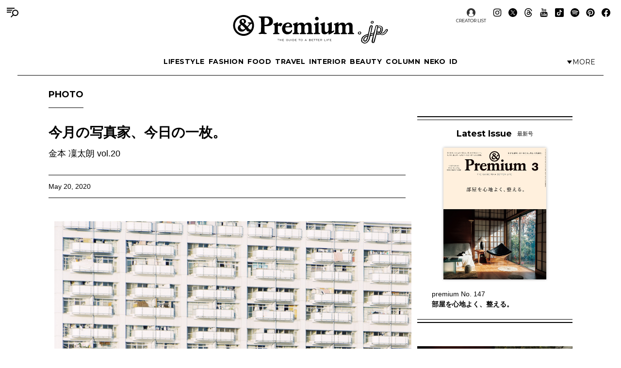

--- FILE ---
content_type: text/html; charset=UTF-8
request_url: https://andpremium.jp/column/photo/rintaro-kanemoto20/
body_size: 19807
content:
<!doctype html><html lang="ja"><head><meta charset="utf-8" /><script>(function(w,d,s,l,i){w[l]=w[l]||[]; w[l].push({"gtm.start": new Date().getTime(),event:"gtm.js"}); var f=d.getElementsByTagName(s)[0],j=d.createElement(s),dl=l!="dataLayer"?"&l="+l:""; j.async=true; j.src="https://www.googletagmanager.com/gtm.js?id="+i+dl; f.parentNode.insertBefore(j,f);})(window,document,"script","dataLayer","GTM-M79CDBN");</script><link rel="dns-prefetch" href="//www.googletagmanager.com"/><script async src="https://www.googletagmanager.com/gtag/js?id=G-1T1EFTS4ZB"></script><script> window.dataLayer = window.dataLayer || []; function gtag(){dataLayer.push(arguments);} gtag("js",new Date()); gtag("config","G-1T1EFTS4ZB"); const google_analytics_tracking_id="G-1T1EFTS4ZB"; </script><title>今月の写真家、今日の一枚。金本 凜太朗 vol.20 | PHOTO | &amp; Premium (アンド プレミアム)</title>
<meta http-equiv="x-dns-prefetch-control" content="on"><link rel="dns-prefetch" href="//img.andpremium.jp" /><link rel="dns-prefetch" href="//fonts.googleapis.com" /><link rel="dns-prefetch" href="//www.google-analytics.com" /><link rel="dns-prefetch" href="//fonts.googleapis.com" /><link rel="dns-prefetch" href="//www.google-analytics.com" /><link rel="dns-prefetch" href="//www.googleadservices.com" /><link rel="dns-prefetch" href="//googleads.g.doubleclick.net" /><style id='classic-theme-styles-inline-css'>
/*! This file is auto-generated */
.wp-block-button__link{color:#fff;background-color:#32373c;border-radius:9999px;box-shadow:none;text-decoration:none;padding:calc(.667em + 2px) calc(1.333em + 2px);font-size:1.125em}.wp-block-file__button{background:#32373c;color:#fff;text-decoration:none}
/*# sourceURL=/wp-includes/css/classic-themes.min.css */
</style>
<link rel='stylesheet' id='pii-style-css' href='https://img.andpremium.jp/css/style-1757612110.css' media='all' />
<link rel='stylesheet' id='dashicons-css' href='https://img.andpremium.jp/core/fonts/dashicons.min.css' media='all' />
<link rel='stylesheet' id='google-webfonts-css' href='//fonts.googleapis.com/css2?family=Montserrat:wght@400..700&display=swap' media='all' />
<script src="https://img.andpremium.jp/core/js/jquery.min.js" id="jquery-js"></script>
<script src="https://img.andpremium.jp/core/js/swiper.min.js" id="swiper-js"></script>
<meta name="description" content="マガジンハウス刊行のクオリティライフ誌『アンドプレミアム』の公式サイトです。“ベターライフ”をテーマに、日々の暮らしを豊かにするファッション＆カルチャー情報を発信しています。" /><meta name="copyright" content="2026 by &amp; Premium (アンド プレミアム)"><meta name="robots" content="index, follow, noarchive"><meta name="robots" content="max-image-preview:large"><meta name="format-detection" content="telephone=no"><meta name="apple-mobile-web-app-capable" content="no"><meta name="apple-mobile-web-app-status-bar-style" content="black"><meta name="msapplication-config" content="none"/><meta name="viewport" content="width=device-width,initial-scale=1,minimum-scale=1,maximum-scale=1,user-scalable=no"><meta name="google" value="notranslate"><link rel="icon" type="image/png" href="https://img.andpremium.jp/core/ico/favicon-16.png"><link rel="icon" type="image/svg+xml" href="https://img.andpremium.jp/core/ico/favicon-16.svg"><link rel="apple-touch-icon" href="https://img.andpremium.jp/core/ico/favicon-128.png"><link rel="mask-icon" href="https://img.andpremium.jp/core/ico/favicon-16.svg" color="#161617"><meta name="theme-color" content="#161617"/><link rel="canonical" href="https://andpremium.jp/column/photo/rintaro-kanemoto20/" /><link rel="alternate" type="application/rss+xml" title="&amp; Premium (アンド プレミアム)" href="https://andpremium.jp/feed/" /><meta property="og:url" content="https://andpremium.jp/column/photo/rintaro-kanemoto20/" /><meta property="og:title" content="今月の写真家、今日の一枚。金本 凜太朗 vol.20" /><meta property="og:description" content="マガジンハウス刊行のクオリティライフ誌『アンドプレミアム』の公式サイトです。“ベターライフ”をテーマに、日々の暮らしを豊かにするファッション＆カルチャー情報を発信しています。" /><meta property="og:image" content="https://img.andpremium.jp/2020/05/15122826/vol.20_living_.jpg" /><meta property="og:updated_time" content="1619268100" /><meta property="og:site_name" content="&amp; Premium (アンド プレミアム)" /><meta property="og:type" content="article" /><meta property="og:locale" content="ja_JP" /><meta name="twitter:card" content="summary_large_image" /><meta name="twitter:url" content="https://andpremium.jp/column/photo/rintaro-kanemoto20/" /><meta name="twitter:title" content="今月の写真家、今日の一枚。金本 凜太朗 vol.20" /><meta name="twitter:description" content="マガジンハウス刊行のクオリティライフ誌『アンドプレミアム』の公式サイトです。“ベターライフ”をテーマに、日々の暮らしを豊かにするファッション＆カルチャー情報を発信しています。" /><meta name="twitter:image" content="https://img.andpremium.jp/2020/05/15122826/vol.20_living_.jpg" /><meta name="twitter:site" content="@and_premium" /><meta name="twitter:widgets:csp" content="on" /><meta name="google-site-verification" content="xChPdBRwuA7ePhif0pRGr-4FTn50DFM4MrT-E62_SPI" /><script async src="https://www.googletagmanager.com/gtag/js?id=G-E9CWZEKECN"></script><script> window.dataLayer = window.dataLayer || []; function gtag(){dataLayer.push(arguments);} gtag('js', new Date()); gtag('config','G-E9CWZEKECN');</script><script> !function(f,b,e,v,n,t,s) {if(f.fbq)return;n=f.fbq=function(){n.callMethod?n.callMethod.apply(n,arguments):n.queue.push(arguments)};if(!f._fbq)f._fbq=n;n.push=n;n.loaded=!0;n.version='2.0';n.queue=[];t=b.createElement(e);t.async=!0; t.src=v;s=b.getElementsByTagName(e)[0];s.parentNode.insertBefore(t,s)}(window,document,'script','https://connect.facebook.net/en_US/fbevents.js');fbq('init','342210296434375'); fbq('track','PageView'); </script><noscript> <img height="1" width="1" src="https://www.facebook.com/tr?id=342210296434375&ev=PageView&noscript=1"/></noscript><script async src="https://securepubads.g.doubleclick.net/tag/js/gpt.js"></script>
<script> window.googletag = window.googletag || {cmd: []}; googletag.cmd.push(function() {
googletag.defineSlot('/21687239661/ap_pc/global-body-end', [[1, 1], [970, 250]], 'ap_pc-global-body-end').addService(googletag.pubads()).setTargeting("ap_category",["column","photo"]).setTargeting("ap_taxonomy",["photo","金本 凜太朗"]).setTargeting("ap_page","35427").setTargeting("ap_is_env","production").setCollapseEmptyDiv(true);
googletag.defineSlot('/21687239661/ap_pc/single-before-title', [[728, 90], [1, 1]], 'ap_pc-single-before-title').addService(googletag.pubads()).setTargeting("ap_category",["column","photo"]).setTargeting("ap_taxonomy",["photo","金本 凜太朗"]).setTargeting("ap_page","35427").setTargeting("ap_is_env","production").setCollapseEmptyDiv(true);
googletag.defineSlot('/21687239661/ap_pc/single-before-content', [[728, 90], [1, 1]], 'ap_pc-single-before-content').addService(googletag.pubads()).setTargeting("ap_category",["column","photo"]).setTargeting("ap_taxonomy",["photo","金本 凜太朗"]).setTargeting("ap_page","35427").setTargeting("ap_is_env","production").setCollapseEmptyDiv(true);
googletag.defineSlot('/21687239661/ap_pc/single-after-content', [[1, 1], [728, 90]], 'ap_pc-single-after-content').addService(googletag.pubads()).setTargeting("ap_category",["column","photo"]).setTargeting("ap_taxonomy",["photo","金本 凜太朗"]).setTargeting("ap_page","35427").setTargeting("ap_is_env","production").setCollapseEmptyDiv(true);
googletag.defineSlot('/21687239661/ap_pc/single-after-ranking', [[728, 90], [1, 1]], 'ap_pc-single-after-ranking').addService(googletag.pubads()).setTargeting("ap_category",["column","photo"]).setTargeting("ap_taxonomy",["photo","金本 凜太朗"]).setTargeting("ap_page","35427").setTargeting("ap_is_env","production").setCollapseEmptyDiv(true);
googletag.defineSlot('/21687239661/ap_sp/global-body-end', [[1, 1], [300, 250]], 'ap_sp-global-body-end').addService(googletag.pubads()).setTargeting("ap_category",["column","photo"]).setTargeting("ap_taxonomy",["photo","金本 凜太朗"]).setTargeting("ap_page","35427").setTargeting("ap_is_env","production").setCollapseEmptyDiv(true);
googletag.defineSlot('/21687239661/ap_sp/single-before-title', [[300, 50], [1, 1]], 'ap_sp-single-before-title').addService(googletag.pubads()).setTargeting("ap_category",["column","photo"]).setTargeting("ap_taxonomy",["photo","金本 凜太朗"]).setTargeting("ap_page","35427").setTargeting("ap_is_env","production").setCollapseEmptyDiv(true);
googletag.defineSlot('/21687239661/ap_sp/single-before-content', [[1, 1], [300, 50]], 'ap_sp-single-before-content').addService(googletag.pubads()).setTargeting("ap_category",["column","photo"]).setTargeting("ap_taxonomy",["photo","金本 凜太朗"]).setTargeting("ap_page","35427").setTargeting("ap_is_env","production").setCollapseEmptyDiv(true);
googletag.defineSlot('/21687239661/ap_sp/single-after-content', [[1, 1], [300, 250]], 'ap_sp-single-after-content').addService(googletag.pubads()).setTargeting("ap_category",["column","photo"]).setTargeting("ap_taxonomy",["photo","金本 凜太朗"]).setTargeting("ap_page","35427").setTargeting("ap_is_env","production").setCollapseEmptyDiv(true);
googletag.defineSlot('/21687239661/ap_sp/single-after-ranking', [[1, 1], [300, 250]], 'ap_sp-single-after-ranking').addService(googletag.pubads()).setTargeting("ap_category",["column","photo"]).setTargeting("ap_taxonomy",["photo","金本 凜太朗"]).setTargeting("ap_page","35427").setTargeting("ap_is_env","production").setCollapseEmptyDiv(true);
googletag.defineSlot('/21687239661/ap_pc/single-after-h2', [[728, 90], [1, 1], [300, 250]], 'ap_pc-single-after-h2').addService(googletag.pubads()).setTargeting("ap_category",["column","photo"]).setTargeting("ap_taxonomy",["photo","金本 凜太朗"]).setTargeting("ap_page","35427").setTargeting("ap_is_env","production").setCollapseEmptyDiv(true);
googletag.defineSlot('/21687239661/ap_sp/single-after-h2', [[1, 1], [300, 250], [300, 50]], 'ap_sp-single-after-h2').addService(googletag.pubads()).setTargeting("ap_category",["column","photo"]).setTargeting("ap_taxonomy",["photo","金本 凜太朗"]).setTargeting("ap_page","35427").setTargeting("ap_is_env","production").setCollapseEmptyDiv(true);
googletag.pubads().enableSingleRequest();googletag.enableServices(); });
</script><script type="application/javascript" src="//anymind360.com/js/9929/ats.js"></script></head><body class="wp-singular single single-post postid-35427 photo column"><noscript><iframe src="https://www.googletagmanager.com/ns.html?id=GTM-M79CDBN" height="0" width="0" style="display:none;visibility:hidden"></iframe></noscript><header><div class="header-wrap"><nav class="site-title header"><a href="https://andpremium.jp" rel="home">&amp; Premium (アンド プレミアム)</a></nav><nav class="navigation navigation-1"><div class="flex-1"></div><ul class="header"><li id="menu-item-104262" class="menu-item menu-item-type-taxonomy menu-item-object-post_tag menu-item-104262"><a href="https://andpremium.jp/tags/lifestyle/" class="tracking" data-name="menu_click" data-event="menu-header-1">LIFESTYLE</a></li><li id="menu-item-104263" class="menu-item menu-item-type-taxonomy menu-item-object-post_tag menu-item-104263"><a href="https://andpremium.jp/tags/fashion/" class="tracking" data-name="menu_click" data-event="menu-header-1">FASHION</a></li><li id="menu-item-104265" class="menu-item menu-item-type-taxonomy menu-item-object-post_tag menu-item-104265"><a href="https://andpremium.jp/tags/food/" class="tracking" data-name="menu_click" data-event="menu-header-1">FOOD</a></li><li id="menu-item-104266" class="menu-item menu-item-type-taxonomy menu-item-object-post_tag menu-item-104266"><a href="https://andpremium.jp/tags/travel/" class="tracking" data-name="menu_click" data-event="menu-header-1">TRAVEL</a></li><li id="menu-item-121409" class="menu-item menu-item-type-taxonomy menu-item-object-post_tag menu-item-121409"><a href="https://andpremium.jp/tags/interior/" class="tracking" data-name="menu_click" data-event="menu-header-1">INTERIOR</a></li><li id="menu-item-104264" class="menu-item menu-item-type-taxonomy menu-item-object-post_tag menu-item-104264"><a href="https://andpremium.jp/tags/beauty/" class="tracking" data-name="menu_click" data-event="menu-header-1">BEAUTY</a></li><li id="menu-item-108531" class="menu-item menu-item-type-taxonomy menu-item-object-category current-post-ancestor menu-item-108531"><a href="https://andpremium.jp/column/" class="tracking" data-name="menu_click" data-event="menu-header-1">COLUMN</a></li><li id="menu-item-126080" class="menu-item menu-item-type-taxonomy menu-item-object-category menu-item-126080"><a href="https://andpremium.jp/column/neko/" class="tracking" data-name="menu_click" data-event="menu-header-1">Neko</a></li><li id="menu-item-121243" class="menu-item menu-item-type-post_type menu-item-object-page menu-item-121243"><a href="https://andpremium.jp/andpremium-id/" class="tracking" data-name="menu_click" data-event="menu-header-1">iD</a></li></ul><div class="flex-1 justify-content-end"><button class="header-toggle" type="button"><svg class="header-toggle-icon" viewBox="0 0 9 6"><path d="M4.3752 6L0.58634 0.749999L8.16406 0.75L4.3752 6Z"></path></svg><span class="labels" aria-hidden="true"><span class="label expanded">Close</span><span class="label collapsed">More</span></span></button></div></nav><div class="navigation-wrap"><nav class="navigation navigation-2"><div class="flex-1"></div><ul class="header"><li id="menu-item-104273" class="menu-item menu-item-type-taxonomy menu-item-object-post_tag menu-item-104273"><a href="https://andpremium.jp/tags/nichiyohin/" class="tracking" data-name="menu_click" data-event="menu-header-2">NICHIYOHIN</a></li><li id="menu-item-121431" class="menu-item menu-item-type-taxonomy menu-item-object-post_tag menu-item-121431"><a href="https://andpremium.jp/tags/music/" class="tracking" data-name="menu_click" data-event="menu-header-2">MUSIC</a></li><li id="menu-item-108572" class="menu-item menu-item-type-taxonomy menu-item-object-post_tag menu-item-108572"><a href="https://andpremium.jp/tags/movie/" class="tracking" data-name="menu_click" data-event="menu-header-2">MOVIE</a></li><li id="menu-item-104270" class="menu-item menu-item-type-taxonomy menu-item-object-post_tag menu-item-104270"><a href="https://andpremium.jp/tags/book/" class="tracking" data-name="menu_click" data-event="menu-header-2">BOOK</a></li><li id="menu-item-104272" class="uranai menu-item menu-item-type-post_type menu-item-object-page menu-item-104272"><a href="https://andpremium.jp/uranai/" class="tracking" data-name="menu_click" data-event="menu-header-2">Uranai</a></li><li id="menu-item-121412" class="menu-item menu-item-type-taxonomy menu-item-object-post_tag menu-item-121412"><a href="https://andpremium.jp/tags/talk/" class="tracking" data-name="menu_click" data-event="menu-header-2">TALK</a></li><li id="menu-item-104276" class="menu-item menu-item-type-taxonomy menu-item-object-post_tag menu-item-104276"><a href="https://andpremium.jp/tags/magazine/" class="tracking" data-name="menu_click" data-event="menu-header-2">MAGAZINE</a></li><li id="menu-item-121410" class="menu-item menu-item-type-taxonomy menu-item-object-post_tag menu-item-121410"><a href="https://andpremium.jp/tags/extra-issue/" class="tracking" data-name="menu_click" data-event="menu-header-2">EXTRA ISSUE</a></li></ul><div class="flex-1"></div></nav></div><nav class="sns sns-follow"><ul class="sns"><li id="menu-item-66641" class="selector menu-item menu-item-type-post_type_archive menu-item-object-selector menu-item-66641"><a href="https://andpremium.jp/selector/" class="tracking" data-name="menu_click" data-event="menu-people-top">CREATOR LIST</a></li><li class="instagram"><a href="https://www.instagram.com/and_premium/" class="tracking" data-name="sns_follow_click" data-event="sns-follow-instagram" aria-label="Follow on Instagram" target="_blank"><svg viewbox="0 0 24 24"><use href="https://andpremium.jp/core/ico/svg-social.svg#instagram" /></use></svg></a></li><li class="twitter"><a href="https://x.com/and_premium" class="tracking" data-name="sns_follow_click" data-event="sns-follow-twitter" aria-label="Follow on Twitter" target="_blank"><svg viewbox="0 0 24 24"><use href="https://andpremium.jp/core/ico/svg-social.svg#twitter" /></use></svg></a></li><li class="threads"><a href="https://www.threads.net/@and_premium" class="tracking" data-name="sns_follow_click" data-event="sns-follow-threads" aria-label="Follow on Threads" target="_blank"><svg viewbox="0 0 24 24"><use href="https://andpremium.jp/core/ico/svg-social.svg#threads" /></use></svg></a></li><li class="youtube"><a href="https://www.youtube.com/@andpremium/featured" class="tracking" data-name="sns_follow_click" data-event="sns-follow-youtube" aria-label="Follow on Youtube" target="_blank"><svg viewbox="0 0 24 24"><use href="https://andpremium.jp/core/ico/svg-social.svg#youtube" /></use></svg></a></li><li class="tiktok"><a href="https://www.tiktok.com/@and_premium" class="tracking" data-name="sns_follow_click" data-event="sns-follow-tiktok" aria-label="Follow on Tiktok" target="_blank"><svg viewbox="0 0 24 24"><use href="https://andpremium.jp/core/ico/svg-social.svg#tiktok" /></use></svg></a></li><li class="spotify"><a href="https://open.spotify.com/user/31d3zw2dmnm6sf5hocz7clvcs6jm" class="tracking" data-name="sns_follow_click" data-event="sns-follow-spotify" aria-label="Follow on Spotify" target="_blank"><svg viewbox="0 0 24 24"><use href="https://andpremium.jp/core/ico/svg-social.svg#spotify" /></use></svg></a></li><li class="pinterest"><a href="https://www.pinterest.jp/and_premium/" class="tracking" data-name="sns_follow_click" data-event="sns-follow-pinterest" aria-label="Follow on Pinterest" target="_blank"><svg viewbox="0 0 24 24"><use href="https://andpremium.jp/core/ico/svg-social.svg#pinterest" /></use></svg></a></li><li class="facebook"><a href="https://www.facebook.com/AndPremium2013/" class="tracking" data-name="sns_follow_click" data-event="sns-follow-facebook" aria-label="Follow on Facebook" target="_blank"><svg viewbox="0 0 24 24"><use href="https://andpremium.jp/core/ico/svg-social.svg#facebook" /></use></svg></a></li></ul></nav></div></header><div class="header-space"></div><nav class="toggle"><svg class="toggle-open" viewBox="0 0 24 24" role="img" aria-label="Menu &amp; Search"><path d="M16 2H0V4H16V2ZM12.023 6H0V8H10.288C10.7589 7.24723 11.3443 6.57246 12.023 6V6ZM9.374 10C9.17419 10.6498 9.05332 11.3213 9.014 12H0V10H9.374Z"></path><path d="M17.5 8C19.9853 8 22 10.0147 22 12.5C22 14.9853 19.9853 17 17.5 17C15.0147 17 13 14.9853 13 12.5C13 10.0147 15.0147 8 17.5 8ZM24 12.5C24 8.91015 21.0899 6 17.5 6C13.9101 6 11 8.91015 11 12.5C11 16.0899 13.9101 19 17.5 19C21.0899 19 24 16.0899 24 12.5Z"></path><path d="M7.79297 20.793L12.793 15.793L14.2072 17.2072L9.20718 22.2072L7.79297 20.793Z"></path></svg><svg class="toggle-close" viewBox="0 0 24 24"><path d="M10.5859 12L4.29297 18.293L5.70718 19.7072L12.0001 13.4142L18.2931 19.7072L19.7073 18.293L13.4144 12L19.7072 5.70718L18.293 4.29297L12.0001 10.5858L5.70733 4.29297L4.29312 5.70718L10.5859 12Z"></path></svg></nav><div class="main-overlay"></div><nav class="mobile"><div class="mobile-wrap"><section class="search-wrap"><h4 class="category">Search</h4><form class="global-search" method="get" action="https://andpremium.jp"><input value="" name="s" type="text" border="0" maxlength="99" placeholder="キーワードを入力してください"><button><svg class="search-icon" viewBox="0 0 16 16"><path d="M9.63319 2C7.22124 2 5.26596 3.95527 5.26596 6.36722C5.26596 8.77918 7.22124 10.7344 9.63319 10.7344C12.0451 10.7344 14.0004 8.77918 14.0004 6.36722C14.0004 3.95527 12.0451 2 9.63319 2ZM3.26596 6.36722C3.26596 2.8507 6.11667 0 9.63319 0C13.1497 0 16.0004 2.8507 16.0004 6.36722C16.0004 9.88375 13.1497 12.7344 9.63319 12.7344C6.11667 12.7344 3.26596 9.88375 3.26596 6.36722Z"></path><path d="M5.66723 10.3328L1.00008 15Z"></path><path d="M0.292969 14.2929L4.96012 9.62574L6.37433 11.04L1.70718 15.7071L0.292969 14.2929Z"></path></svg></button></form></section><div class="ul-wrapper ul-wrapper-1"><ul class="toggle"><h4>About</h4><li id="menu-item-7" class="menu-item menu-item-type-post_type menu-item-object-page menu-item-7"><a href="https://andpremium.jp/about/" class="tracking" data-name="menu_click" data-event="menu-header">&#038;Premium.jpとは</a></li><li id="menu-item-10" class="menu-item menu-item-type-post_type menu-item-object-page menu-item-10"><a href="https://andpremium.jp/contact/" class="tracking" data-name="menu_click" data-event="menu-header">問い合わせ</a></li><li id="menu-item-106763" class="menu-item menu-item-type-post_type menu-item-object-page menu-item-106763"><a href="https://andpremium.jp/subscription/" class="tracking" data-name="menu_click" data-event="menu-header">定期購読</a></li><li id="menu-item-151126" class="menu-item menu-item-type-post_type menu-item-object-post menu-item-151126"><a href="https://ad-mag.jp/andpremium/" class="tracking" data-name="menu_click" data-event="menu-header">広告掲載</a></li><li id="menu-item-163258" class="menu-item menu-item-type-post_type menu-item-object-page menu-item-163258"><a href="https://andpremium.jp/andpremium-id/" class="tracking" data-name="menu_click" data-event="menu-header">MemberShip</a></li><li class="selector menu-item menu-item-type-post_type_archive menu-item-object-selector menu-item-66641"><a href="https://andpremium.jp/selector/" class="tracking" data-name="menu_click" data-event="menu-people-top">CREATOR LIST</a></li></ul><ul class="toggle"><h4>Tags</h4><li class="menu-item menu-item-type-taxonomy menu-item-object-post_tag menu-item-104262"><a href="https://andpremium.jp/tags/lifestyle/" class="tracking" data-name="menu_click" data-event="menu-header-1">LIFESTYLE</a></li><li class="menu-item menu-item-type-taxonomy menu-item-object-post_tag menu-item-104263"><a href="https://andpremium.jp/tags/fashion/" class="tracking" data-name="menu_click" data-event="menu-header-1">FASHION</a></li><li class="menu-item menu-item-type-taxonomy menu-item-object-post_tag menu-item-104265"><a href="https://andpremium.jp/tags/food/" class="tracking" data-name="menu_click" data-event="menu-header-1">FOOD</a></li><li class="menu-item menu-item-type-taxonomy menu-item-object-post_tag menu-item-104266"><a href="https://andpremium.jp/tags/travel/" class="tracking" data-name="menu_click" data-event="menu-header-1">TRAVEL</a></li><li class="menu-item menu-item-type-taxonomy menu-item-object-post_tag menu-item-121409"><a href="https://andpremium.jp/tags/interior/" class="tracking" data-name="menu_click" data-event="menu-header-1">INTERIOR</a></li><li class="menu-item menu-item-type-taxonomy menu-item-object-post_tag menu-item-104264"><a href="https://andpremium.jp/tags/beauty/" class="tracking" data-name="menu_click" data-event="menu-header-1">BEAUTY</a></li><li class="menu-item menu-item-type-taxonomy menu-item-object-category current-post-ancestor menu-item-108531"><a href="https://andpremium.jp/column/" class="tracking" data-name="menu_click" data-event="menu-header-1">COLUMN</a></li><li class="menu-item menu-item-type-taxonomy menu-item-object-category menu-item-126080"><a href="https://andpremium.jp/column/neko/" class="tracking" data-name="menu_click" data-event="menu-header-1">Neko</a></li><li class="menu-item menu-item-type-post_type menu-item-object-page menu-item-121243"><a href="https://andpremium.jp/andpremium-id/" class="tracking" data-name="menu_click" data-event="menu-header-1">iD</a></li><li class="menu-item menu-item-type-taxonomy menu-item-object-post_tag menu-item-104273"><a href="https://andpremium.jp/tags/nichiyohin/" class="tracking" data-name="menu_click" data-event="menu-header-2">NICHIYOHIN</a></li><li class="menu-item menu-item-type-taxonomy menu-item-object-post_tag menu-item-121431"><a href="https://andpremium.jp/tags/music/" class="tracking" data-name="menu_click" data-event="menu-header-2">MUSIC</a></li><li class="menu-item menu-item-type-taxonomy menu-item-object-post_tag menu-item-108572"><a href="https://andpremium.jp/tags/movie/" class="tracking" data-name="menu_click" data-event="menu-header-2">MOVIE</a></li><li class="menu-item menu-item-type-taxonomy menu-item-object-post_tag menu-item-104270"><a href="https://andpremium.jp/tags/book/" class="tracking" data-name="menu_click" data-event="menu-header-2">BOOK</a></li><li class="uranai menu-item menu-item-type-post_type menu-item-object-page menu-item-104272"><a href="https://andpremium.jp/uranai/" class="tracking" data-name="menu_click" data-event="menu-header-2">Uranai</a></li><li class="menu-item menu-item-type-taxonomy menu-item-object-post_tag menu-item-121412"><a href="https://andpremium.jp/tags/talk/" class="tracking" data-name="menu_click" data-event="menu-header-2">TALK</a></li><li class="menu-item menu-item-type-taxonomy menu-item-object-post_tag menu-item-104276"><a href="https://andpremium.jp/tags/magazine/" class="tracking" data-name="menu_click" data-event="menu-header-2">MAGAZINE</a></li><li class="menu-item menu-item-type-taxonomy menu-item-object-post_tag menu-item-121410"><a href="https://andpremium.jp/tags/extra-issue/" class="tracking" data-name="menu_click" data-event="menu-header-2">EXTRA ISSUE</a></li><li id="menu-item-164952" class="menu-item menu-item-type-custom menu-item-object-custom menu-item-164952"><a href="https://andpremium.jp/movies/" class="tracking" data-name="menu_click" data-event="menu-footer">ORIGINAL MOVIE</a></li>
<li id="menu-item-52816" class="menu-item menu-item-type-post_type menu-item-object-page menu-item-52816"><a href="https://andpremium.jp/pr/" class="tracking" data-name="menu_click" data-event="menu-footer">PR</a></li>
</ul></div><div class="ul-wrapper ul-wrapper-2"><ul class="toggle"><h4>Column</h4><li id="menu-item-165245" class="menu-item menu-item-type-custom menu-item-object-custom menu-item-165245"><a href="https://andpremium.jp/keywords/things-for-better-life/" class="tracking" data-name="menu_click" data-event="menu-column">THINGS FOR BETTER LIFE</a></li><li id="menu-item-137704" class="menu-item menu-item-type-taxonomy menu-item-object-category menu-item-137704"><a href="https://andpremium.jp/column/eyes/" class="tracking" data-name="menu_click" data-event="menu-column">＆EYES あの人が見つけたモノ、コト、ヒト。</a></li><li id="menu-item-134338" class="menu-item menu-item-type-taxonomy menu-item-object-category menu-item-134338"><a href="https://andpremium.jp/column/good-for-me/" class="tracking" data-name="menu_click" data-event="menu-column">Good for Me 編集部が出合ったベターライフ。</a></li><li id="menu-item-94452" class="menu-item menu-item-type-taxonomy menu-item-object-category menu-item-94452"><a href="https://andpremium.jp/column/haru-wonderfullife/" class="tracking" data-name="menu_click" data-event="menu-column">ハルのワンダフルライフ。</a></li><li id="menu-item-57505" class="menu-item menu-item-type-taxonomy menu-item-object-category menu-item-57505"><a href="https://andpremium.jp/column/mane-sandwich/" class="tracking" data-name="menu_click" data-event="menu-column">真似をしたくなる、サンドイッチ</a></li><li id="menu-item-57506" class="menu-item menu-item-type-taxonomy menu-item-object-category menu-item-57506"><a href="https://andpremium.jp/column/triedit/" class="tracking" data-name="menu_click" data-event="menu-column">オモムロニ。さんが使ってわかった　これ、ここがいいよね。</a></li><li id="menu-item-120619" class="menu-item menu-item-type-taxonomy menu-item-object-category menu-item-120619"><a href="https://andpremium.jp/column/nichiyohin/" class="tracking" data-name="menu_click" data-event="menu-column">骨董王子・郷古隆洋の日用品案内</a></li><li id="menu-item-120621" class="menu-item menu-item-type-taxonomy menu-item-object-category menu-item-120621"><a href="https://andpremium.jp/column/kyoto-secret/" class="tracking" data-name="menu_click" data-event="menu-column">ひみつの坪庭コレクション</a></li><li id="menu-item-64162" class="menu-item menu-item-type-taxonomy menu-item-object-category menu-item-64162"><a href="https://andpremium.jp/column/taipei-morning/" class="tracking" data-name="menu_click" data-event="menu-column">台北の朝ごはん</a></li><li id="menu-item-165778" class="menu-item menu-item-type-taxonomy menu-item-object-category menu-item-165778"><a href="https://andpremium.jp/column/taiwan-sweets/" class="tracking" data-name="menu_click" data-event="menu-column">台湾スイーツ食べ比べ</a></li><li id="menu-item-64163" class="menu-item menu-item-type-taxonomy menu-item-object-category menu-item-64163"><a href="https://andpremium.jp/column/temiyage/" class="tracking" data-name="menu_click" data-event="menu-column">手みやげのネタ帖</a></li><li id="menu-item-165129" class="menu-item menu-item-type-taxonomy menu-item-object-category menu-item-165129"><a href="https://andpremium.jp/column/andcooking/" class="tracking" data-name="menu_click" data-event="menu-column">渡辺有子の料理教室ノート。</a></li><li id="menu-item-47776" class="menu-item menu-item-type-taxonomy menu-item-object-category menu-item-47776"><a href="https://andpremium.jp/column/nanuk/" class="tracking" data-name="menu_click" data-event="menu-column">白くまのナヌークのつぶやき</a></li><li id="menu-item-47774" class="menu-item menu-item-type-taxonomy menu-item-object-category menu-item-47774"><a href="https://andpremium.jp/column/kawachi-taka/" class="tracking" data-name="menu_click" data-event="menu-column">河内タカの素顔の芸術家たち。</a></li><li id="menu-item-121356" class="menu-item menu-item-type-custom menu-item-object-custom menu-item-121356"><a href="https://andpremium.jp/column/" class="tracking" data-name="menu_click" data-event="menu-column">コラム一覧</a></li></ul></div><nav class="site-title header"><a href="https://andpremium.jp" rel="home">&amp; Premium (アンド プレミアム)</a></nav><nav class="sns sns-follow"><ul class="sns"><li class="instagram"><a href="https://www.instagram.com/and_premium/" class="tracking" data-name="sns_follow_click" data-event="sns-follow-instagram" aria-label="Follow on Instagram" target="_blank"><svg viewbox="0 0 24 24"><use href="https://andpremium.jp/core/ico/svg-social.svg#instagram" /></use></svg></a></li><li class="twitter"><a href="https://x.com/and_premium" class="tracking" data-name="sns_follow_click" data-event="sns-follow-twitter" aria-label="Follow on Twitter" target="_blank"><svg viewbox="0 0 24 24"><use href="https://andpremium.jp/core/ico/svg-social.svg#twitter" /></use></svg></a></li><li class="threads"><a href="https://www.threads.net/@and_premium" class="tracking" data-name="sns_follow_click" data-event="sns-follow-threads" aria-label="Follow on Threads" target="_blank"><svg viewbox="0 0 24 24"><use href="https://andpremium.jp/core/ico/svg-social.svg#threads" /></use></svg></a></li><li class="youtube"><a href="https://www.youtube.com/@andpremium/featured" class="tracking" data-name="sns_follow_click" data-event="sns-follow-youtube" aria-label="Follow on Youtube" target="_blank"><svg viewbox="0 0 24 24"><use href="https://andpremium.jp/core/ico/svg-social.svg#youtube" /></use></svg></a></li><li class="tiktok"><a href="https://www.tiktok.com/@and_premium" class="tracking" data-name="sns_follow_click" data-event="sns-follow-tiktok" aria-label="Follow on Tiktok" target="_blank"><svg viewbox="0 0 24 24"><use href="https://andpremium.jp/core/ico/svg-social.svg#tiktok" /></use></svg></a></li><li class="spotify"><a href="https://open.spotify.com/user/31d3zw2dmnm6sf5hocz7clvcs6jm" class="tracking" data-name="sns_follow_click" data-event="sns-follow-spotify" aria-label="Follow on Spotify" target="_blank"><svg viewbox="0 0 24 24"><use href="https://andpremium.jp/core/ico/svg-social.svg#spotify" /></use></svg></a></li><li class="pinterest"><a href="https://www.pinterest.jp/and_premium/" class="tracking" data-name="sns_follow_click" data-event="sns-follow-pinterest" aria-label="Follow on Pinterest" target="_blank"><svg viewbox="0 0 24 24"><use href="https://andpremium.jp/core/ico/svg-social.svg#pinterest" /></use></svg></a></li><li class="facebook"><a href="https://www.facebook.com/AndPremium2013/" class="tracking" data-name="sns_follow_click" data-event="sns-follow-facebook" aria-label="Follow on Facebook" target="_blank"><svg viewbox="0 0 24 24"><use href="https://andpremium.jp/core/ico/svg-social.svg#facebook" /></use></svg></a></li></ul></nav></div><section class="banner-wrap"><ul class="banner banner-footer"><a class="no-border tracking post thumbnail-top" data-event="banner-footer" href="https://andpremium.jp/book/mina-perhonen2025/"><span class="thumbnail"><img width="460" height="322" src="https://img.andpremium.jp/2025/12/19111751/e1bc47d5aa8552ce4efb8c905bbe2519-460x322.jpg" class="attachment-thumbnail-460 size-thumbnail-460" alt="251218_&#038;PremiumMOOK_サムネイル" decoding="async" fetchpriority="high" srcset="https://img.andpremium.jp/2025/12/19111751/e1bc47d5aa8552ce4efb8c905bbe2519-460x322.jpg 460w, https://img.andpremium.jp/2025/12/19111751/e1bc47d5aa8552ce4efb8c905bbe2519-900x630.jpg 900w, https://img.andpremium.jp/2025/12/19111751/e1bc47d5aa8552ce4efb8c905bbe2519-1800x1260.jpg 1800w" sizes="(max-width: 460px) 100vw, 460px" title="251218_&#038;PremiumMOOK_サムネイル" /></span><span class="meta"><span class="title">&#038;Premium × Casa BRUTUS MOOK ミナ ペルホネンと皆川 明 30周年版</span> <span class="tagline"> <i class="tags">EXTRA ISSUE</i> <i class="date">2025.12.23</i></span> </span></a></ul></section></nav><main id="top"><article class="has-sidebar"><div class="content-wrap"><div class="the_content clearfix"><summary class="singular clearfix"><h4 class="category"><a class="no-border" href="https://andpremium.jp/column/photo/">PHOTO</a></h4></summary><div class="ad-banner" data-name="single-before-title"><!-- /21687239661/ap_pc/single-before-title --><div id="ap_pc-single-before-title"><script> googletag.cmd.push(function() { googletag.display('ap_pc-single-before-title'); }); </script></div><!-- /21687239661/ap_sp/single-before-title --><div id="ap_sp-single-before-title"><script> googletag.cmd.push(function() { googletag.display('ap_sp-single-before-title'); });</script></div></div><h1 class="the_title">今月の写真家、今日の一枚。<i>金本 凜太朗 vol.20</i><span class="subtitle">May 20, 2020</span> </h1><div class="ad-banner" data-name="single-before-content"><!-- /21687239661/ap_pc/single-before-content --><div id="ap_pc-single-before-content"><script> googletag.cmd.push(function() { googletag.display('ap_pc-single-before-content'); }); </script></div><!-- /21687239661/ap_sp/single-before-content --><div id="ap_sp-single-before-content"><script> googletag.cmd.push(function() { googletag.display('ap_sp-single-before-content'); }); </script></div></div><figure class="block wp-caption landscape"><div><img fetchpriority="high" decoding="async" width="960" height="719" src="https://img.andpremium.jp/2020/05/15122826/vol.20_living_.jpg" class="attachment-large size-large" alt="living" srcset="https://img.andpremium.jp/2020/05/15122826/vol.20_living_.jpg 960w, https://img.andpremium.jp/2020/05/15122826/vol.20_living_-768x575.jpg 768w, https://img.andpremium.jp/2020/05/15122826/vol.20_living_-700x525.jpg 700w" sizes="(max-width: 960px) 100vw, 960px" title="living" /></div><figcaption class="wp-caption-text">living</figcaption></figure><div class="ad-banner" data-name="single-after-h2"><!-- /21687239661/ap_pc/single-after-h2 --><div id='ap_pc-single-after-h2'><script>googletag.cmd.push(function() { googletag.display('ap_pc-single-after-h2'); });</script></div><!-- /21687239661/ap_sp/single-after-h2 --><div id='ap_sp-single-after-h2'><script>googletag.cmd.push(function() { googletag.display('ap_sp-single-after-h2'); });</script></div></div><summary class="selector clearfix"><hr /><h3 class="the_title"><a href="https://andpremium.jp/selector/rintaro-kanemoto/"><span class="subtitle">Rintaro Kanemoto</span> 金本 凜太朗</a></h3><div class="the_content clearfix">1998年 広島県生まれ。
2020年 東京綜合写真専門学校を卒業、本格的にフリーランスとして活動を開始。
これまで雑誌・ファッション・WEB等で撮影を行う。今回のテーマは「somewhere out there」。

instagram:<a href="https://www.instagram.com/torintaro/">@torintaro</a>
 <p> → <a class="tracking" data-event="selector-url" href="https://www.rintarokanemoto.com">rintarokanemoto.com</a></p> </div></summary><div class="ad-banner" data-name="single-after-content"><!-- /21687239661/ap_pc/single-after-content --><div id="ap_pc-single-after-content"><script> googletag.cmd.push(function() { googletag.display('ap_pc-single-after-content'); }); </script></div><!-- /21687239661/ap_sp/single-after-content --><div id="ap_sp-single-after-content"><script> googletag.cmd.push(function() { googletag.display('ap_sp-single-after-content'); }); </script></div></div><aside class="tags tracking clearfix scroll-fade-in "><nav class="keywords"><ul><li class="post_tag tags-photo"><a class="post_tag tracking" rel="tag" data-event="sidebar-tags-post_tag" href="https://andpremium.jp/tags/photo/">PHOTO</a></li><li class="category tags-column"><a class="category tracking" rel="tag" data-event="sidebar-tags-category" href="https://andpremium.jp/column/">COLUMN</a></li><li class="category tags-photo"><a class="category tracking" rel="tag" data-event="sidebar-tags-category" href="https://andpremium.jp/column/photo/">PHOTO</a></li><li class="keywords tags-%e9%87%91%e6%9c%ac-%e5%87%9c%e5%a4%aa%e6%9c%97"><a class="keywords tracking" rel="tag" data-event="sidebar-tags-keywords" href="https://andpremium.jp/keywords/%e9%87%91%e6%9c%ac-%e5%87%9c%e5%a4%aa%e6%9c%97/">金本 凜太朗</a></li></ul></nav></aside><nav id="read-to-end" class="sns sns-share clearfix scroll-fade-in"><ul><h3 class="share">Share</h3><li class="facebook tracking"><a href="https://www.facebook.com/sharer/sharer.php?u=https%3A%2F%2Fandpremium.jp%2Fcolumn%2Fphoto%2Frintaro-kanemoto20%2F" data-name="sns_share_click" data-event="sns-share-facebook" target="_blank"><svg viewbox="0 0 24 24"><use href="https://andpremium.jp/core/ico/svg-social.svg#facebook" /></use></svg></a></li><li class="twitter tracking"><a href="https://twitter.com/intent/tweet?source=https%3A%2F%2Fandpremium.jp%2Fcolumn%2Fphoto%2Frintaro-kanemoto20%2F&text=%E4%BB%8A%E6%9C%88%E3%81%AE%E5%86%99%E7%9C%9F%E5%AE%B6%E3%80%81%E4%BB%8A%E6%97%A5%E3%81%AE%E4%B8%80%E6%9E%9A%E3%80%82%E9%87%91%E6%9C%AC+%E5%87%9C%E5%A4%AA%E6%9C%97+vol.20+%7C+PHOTO+%7C+%26amp%3B+Premium+%28%E3%82%A2%E3%83%B3%E3%83%89+%E3%83%97%E3%83%AC%E3%83%9F%E3%82%A2%E3%83%A0%29:%20https%3A%2F%2Fandpremium.jp%2Fcolumn%2Fphoto%2Frintaro-kanemoto20%2F" data-name="sns_share_click" data-event="sns-share-facebook" target="_blank"><svg viewbox="0 0 24 24"><use href="https://andpremium.jp/core/ico/svg-social.svg#twitter" /></use></svg></a></li><li class="pinterest tracking"><a href="https://pinterest.com/pin/create/button/?url=https%3A%2F%2Fandpremium.jp%2Fcolumn%2Fphoto%2Frintaro-kanemoto20%2F&description=%E4%BB%8A%E6%9C%88%E3%81%AE%E5%86%99%E7%9C%9F%E5%AE%B6%E3%80%81%E4%BB%8A%E6%97%A5%E3%81%AE%E4%B8%80%E6%9E%9A%E3%80%82%E9%87%91%E6%9C%AC+%E5%87%9C%E5%A4%AA%E6%9C%97+vol.20+%7C+PHOTO+%7C+%26amp%3B+Premium+%28%E3%82%A2%E3%83%B3%E3%83%89+%E3%83%97%E3%83%AC%E3%83%9F%E3%82%A2%E3%83%A0%29&media=https://img.andpremium.jp/2020/05/15122826/vol.20_living_.jpg" data-name="sns_share_click" data-event="sns-share-pinterest" target="_blank"><svg viewbox="0 0 24 24"><use href="https://andpremium.jp/core/ico/svg-social.svg#pinterest" /></i></a></li><li class="line tracking"><a href="https://line.me/R/msg/text/?%E4%BB%8A%E6%9C%88%E3%81%AE%E5%86%99%E7%9C%9F%E5%AE%B6%E3%80%81%E4%BB%8A%E6%97%A5%E3%81%AE%E4%B8%80%E6%9E%9A%E3%80%82%E9%87%91%E6%9C%AC+%E5%87%9C%E5%A4%AA%E6%9C%97+vol.20+%7C+PHOTO+%7C+%26amp%3B+Premium+%28%E3%82%A2%E3%83%B3%E3%83%89+%E3%83%97%E3%83%AC%E3%83%9F%E3%82%A2%E3%83%A0%29%0D%0Ahttps%3A%2F%2Fandpremium.jp%2Fcolumn%2Fphoto%2Frintaro-kanemoto20%2F" data-event="sns-share-line" target="_blank"><svg viewbox="0 0 24 24"><use href="https://andpremium.jp/core/ico/svg-social.svg#line" /></use></svg></a></li></ul></nav><nav class="navigation-links clearfix"><div class="nav-next"><a href="https://andpremium.jp/column/photo/rintaro-kanemoto19/" rel="prev">次の記事へ</a> </div><div class="nav-previous"><a href="https://andpremium.jp/column/photo/rintaro-kanemoto21/" rel="next">前の記事へ</a></div></nav></div><aside class="sidebar animated fadeIn delay-2"><section class="latest-issue sidebar"><a class="post post-latest-issue tracking latest-premium" data-event="latest-issue" href="https://andpremium.jp/book/premium-no-147/"><h4 class="category">Latest Issue <i class="title-jp">最新号</i></h4><span class="thumbnail"><img class="thumbnail" src="https://img.magazineworld.jp/products/2026-4912015250362-1-2.jpg" data-id="premium-147" loading="lazy" /></span><span class="meta"><span class="title"><span>premium No. 147</span>部屋を心地よく、整える。</span><span class="excerpt">2026.01.20 &mdash; 980円</span></span></a></section><section class="banner-wrap"><ul class="banner banner-banner-sidebar"><li class=""><a class="tracking" data-event="front-banner-wide" href="https://andpremium.jp/movies/"><img width="1371" height="800" src="https://img.andpremium.jp/2026/01/28164449/original_movies.jpg" class="attachment-full size-full" alt="ORIGINAL MOVIE 本誌の特集と連動したオリジナルムービーをお届け。" decoding="async" loading="lazy" srcset="https://img.andpremium.jp/2026/01/28164449/original_movies.jpg 1371w, https://img.andpremium.jp/2026/01/28164449/original_movies-768x448.jpg 768w, https://img.andpremium.jp/2026/01/28164449/original_movies-1024x598.jpg 1024w, https://img.andpremium.jp/2026/01/28164449/original_movies-960x560.jpg 960w" sizes="auto, (max-width: 1371px) 100vw, 1371px" title="ORIGINAL MOVIE 本誌の特集と連動したオリジナルムービーをお届け。" /></a></li></ul></section><section class="ranking clearfix"><h4 class="category scroll-fade-in">Ranking <i class="title-jp">いま読まれている記事</i></h4><ul class="ul-ranking"><li><a class="no-border post post-ranking tracking scroll-fade-in" data-event="sidebar-ranking" href="https://andpremium.jp/article/cozyrooms-01/"><span class="a-post-counter"><span data-pageviews="31368"><i>No.</i>1</span></span><span class="thumbnail"><img width="300" height="300" src="https://img.andpremium.jp/2026/01/14172405/c0ddeec135e41e8e20ac24584afdfe31-300x300.jpg" class="attachment-thumbnail size-thumbnail" alt="北海道の豊かな自然の中で、有機的に暮らす。料理家・エッセイストの藤原奈緒さんが住む築60年の家。 | 札幌市内から車で1時間弱の長沼町にある藤原奈緒さんの新居。雪深い地域特有のギャンブレル（腰折れ）屋根は形を残して張り替え、外壁を無垢材でリノベーション。" decoding="async" loading="lazy" title="北海道の豊かな自然の中で、有機的に暮らす。料理家・エッセイストの藤原奈緒さんが住む築60年の家。 | 札幌市内から車で1時間弱の長沼町にある藤原奈緒さんの新居。雪深い地域特有のギャンブレル（腰折れ）屋根は形を残して張り替え、外壁を無垢材でリノベーション。" /></span><span class="meta"> <span class="tagline"> <i class="tags">INTERIOR</i> <i class="date">2026.1.24</i></span> <span class="title">北海道の豊かな自然の中で、有機的に暮らす。料理家・エッセイストの藤原奈緒さんが住む築60年の家。</span></span></a></li><li><a class="no-border post post-ranking tracking scroll-fade-in" data-event="sidebar-ranking" href="https://andpremium.jp/article/cozyrooms-03/"><span class="a-post-counter"><span data-pageviews="20697"><i>No.</i>2</span></span><span class="thumbnail"><img width="300" height="300" src="https://img.andpremium.jp/2026/01/16143549/83ffb6192501bd52f73e48c5a948d7b7-300x300.jpg" class="attachment-thumbnail size-thumbnail" alt="弧を描く白壁を、古民家暮らしの象徴に。〈JAPONISME〉運営の白石さん夫妻が住む築70年の家。 | リビングの大きな窓には腰掛けスペースも。白石達史さん、実果さんと1歳の与和（とわ）くん、愛猫のすず。" decoding="async" loading="lazy" title="弧を描く白壁を、古民家暮らしの象徴に。〈JAPONISME〉運営の白石さん夫妻が住む築70年の家。 | リビングの大きな窓には腰掛けスペースも。白石達史さん、実果さんと1歳の与和（とわ）くん、愛猫のすず。" /></span><span class="meta"> <span class="tagline"> <i class="tags">INTERIOR</i> <i class="date">2026.1.26</i></span> <span class="title">弧を描く白壁を、古民家暮らしの象徴に。白石達史さんと実果さん夫妻が10年かけて改修した、築70年の家。</span></span></a></li><li><a class="no-border post post-ranking tracking scroll-fade-in" data-event="sidebar-ranking" href="https://andpremium.jp/article/cozyrooms-02/"><span class="a-post-counter"><span data-pageviews="15856"><i>No.</i>3</span></span><span class="thumbnail"><img width="300" height="300" src="https://img.andpremium.jp/2026/01/16140239/tt_0353-300x300.jpg" class="attachment-thumbnail size-thumbnail" alt="選び抜いた古物のひとつとして存在する家。ギャラリー『kankakari』主宰の鈴木良さんが住む築100年の京町家。 | 鈴木良さん、真実さんが暮らすキッチンから見るリビングの眺め。ソファは譲り受けたのち草木染の生地に張り替えている。床暖房を考慮し強さのあるオークを床材に。" decoding="async" loading="lazy" title="選び抜いた古物のひとつとして存在する家。ギャラリー『kankakari』主宰の鈴木良さんが住む築100年の京町家。 | 鈴木良さん、真実さんが暮らすキッチンから見るリビングの眺め。ソファは譲り受けたのち草木染の生地に張り替えている。床暖房を考慮し強さのあるオークを床材に。" /></span><span class="meta"> <span class="tagline"> <i class="tags">INTERIOR</i> <i class="date">2026.1.25</i></span> <span class="title">選び抜いた古物のひとつとして存在する家。ギャラリー『kankakari』主宰の鈴木良さんが暮らす、築100年の京町家。</span></span></a></li><li><a class="no-border post post-ranking tracking scroll-fade-in" data-event="sidebar-ranking" href="https://andpremium.jp/article/things-for-better-life-144/"><span class="a-post-counter"><span data-pageviews="14512"><i>No.</i>4</span></span><span class="thumbnail"><img width="300" height="300" src="https://img.andpremium.jp/2026/01/21124738/1-4-300x300.jpg" class="attachment-thumbnail size-thumbnail" alt="中国茶好きの3人に聞いた、お茶の時間の楽しみ方。" decoding="async" loading="lazy" title="中国茶好きの3人に聞いた、お茶の時間の楽しみ方。" /></span><span class="meta"> <span class="tagline"> <i class="tags">LIFESTYLE</i> <i class="date">2026.1.22</i></span> <span class="title">中国茶好きの3人に聞いた、お茶の時間の楽しみ方。</span></span></a></li><li><a class="no-border post post-ranking tracking scroll-fade-in" data-event="sidebar-ranking" href="https://andpremium.jp/article/things-for-better-life-143/"><span class="a-post-counter"><span data-pageviews="8479"><i>No.</i>5</span></span><span class="thumbnail"><img width="300" height="300" src="https://img.andpremium.jp/2026/01/20200914/73bb3bf23af45546bc2e5b3a7f87fccf-1-300x300.jpg" class="attachment-thumbnail size-thumbnail" alt="石井佳苗さん、森岡督行さん、川島小鳥さんetc。韓国・ソウル好き5人の、１泊２日旅プラン。" decoding="async" loading="lazy" title="石井佳苗さん、森岡督行さん、川島小鳥さんetc。韓国・ソウル好き5人の、１泊２日旅プラン。" /></span><span class="meta"> <span class="tagline"> <i class="tags">TRAVEL</i> <i class="date">2026.1.20</i></span> <span class="title">石井佳苗さん、森岡督行さん、川島小鳥さんetc。韓国・ソウル好き5人の、１泊２日旅プラン。</span></span></a></li><li><a class="no-border post post-ranking tracking scroll-fade-in" data-event="sidebar-ranking" href="https://andpremium.jp/article/yokohama-202601/"><span class="a-post-counter"><span data-pageviews="1">PR</span></span><span class="thumbnail"><img width="300" height="300" src="https://img.andpremium.jp/2026/01/19151823/yokohama_133-1-300x300.jpg" class="attachment-thumbnail size-thumbnail" alt="yokohama_133" decoding="async" loading="lazy" title="yokohama_133" /></span><span class="meta"> <span class="tagline"> <i class="tags">LIFESTYLE</i> <i class="date">2026.1.20</i> <i class="sponsored">〔PR〕</i></span> <span class="title">クラシックと異国情緒と海景と。 だから、横浜に住みたくなる。</span></span></a></li></ul></section><section class="banner-wrap"><ul class="banner banner-banner-sidebar"><li class=""><a class="tracking" data-event="front-banner-wide" href="https://andpremium.jp/andpremium-id/"><img width="1920" height="1192" src="https://img.andpremium.jp/2026/01/28164618/rectagle02_banner.jpg" class="attachment-full size-full" alt="MemberShip 会員サービス『&#038;Premium iD』。登録、年会費は無料です 。" decoding="async" loading="lazy" srcset="https://img.andpremium.jp/2026/01/28164618/rectagle02_banner.jpg 1920w, https://img.andpremium.jp/2026/01/28164618/rectagle02_banner-768x477.jpg 768w, https://img.andpremium.jp/2026/01/28164618/rectagle02_banner-1024x636.jpg 1024w, https://img.andpremium.jp/2026/01/28164618/rectagle02_banner-1536x954.jpg 1536w" sizes="auto, (max-width: 1920px) 100vw, 1920px" title="MemberShip 会員サービス『&#038;Premium iD』。登録、年会費は無料です 。" /></a></li><li class=""><a class="tracking" data-event="front-banner-wide" href="https://andpremium.jp/keywords/things-for-better-life/"><img width="2000" height="1000" src="https://img.andpremium.jp/2026/01/05120226/73bb3bf23af45546bc2e5b3a7f87fccf.jpg" class="attachment-full size-full" alt="まとめバナー" decoding="async" loading="lazy" srcset="https://img.andpremium.jp/2026/01/05120226/73bb3bf23af45546bc2e5b3a7f87fccf.jpg 2000w, https://img.andpremium.jp/2026/01/05120226/73bb3bf23af45546bc2e5b3a7f87fccf-768x384.jpg 768w, https://img.andpremium.jp/2026/01/05120226/73bb3bf23af45546bc2e5b3a7f87fccf-1024x512.jpg 1024w, https://img.andpremium.jp/2026/01/05120226/73bb3bf23af45546bc2e5b3a7f87fccf-1536x768.jpg 1536w" sizes="auto, (max-width: 2000px) 100vw, 2000px" title="まとめバナー" /></a></li><li class=""><a class="tracking" data-event="front-banner-wide" href="https://andpremium.jp/uranai/?utm_source=img&utm_medium=uranai&utm_id=banner202506&utm_term=wanko"><img width="2000" height="1000" src="https://img.andpremium.jp/2025/04/14143309/a3f6ae881946a1c9a9d82ff45a03dedd.jpg" class="attachment-full size-full" alt="アートボード – 1" decoding="async" loading="lazy" srcset="https://img.andpremium.jp/2025/04/14143309/a3f6ae881946a1c9a9d82ff45a03dedd.jpg 2000w, https://img.andpremium.jp/2025/04/14143309/a3f6ae881946a1c9a9d82ff45a03dedd-768x384.jpg 768w, https://img.andpremium.jp/2025/04/14143309/a3f6ae881946a1c9a9d82ff45a03dedd-1024x512.jpg 1024w, https://img.andpremium.jp/2025/04/14143309/a3f6ae881946a1c9a9d82ff45a03dedd-1536x768.jpg 1536w" sizes="auto, (max-width: 2000px) 100vw, 2000px" title="アートボード – 1" /></a></li></ul></section></aside></div></article><section class="related hide-more section-large-x"><h4 class="related"><a href="https://andpremium.jp/column/photo/">PHOTO</a></h4><hr class="related"><ul class="ul-related hide-more-4"><li><a class="no-border tracking post index related-posts" href="https://andpremium.jp/column/photo/rintaro-kanemoto31/" data-event="related-posts"><span class="thumbnail thumbnail-460"><img width="460" height="322" src="https://img.andpremium.jp/2020/05/18170453/vol.31_two_-460x322.jpg" class="thumbnail" alt="two" decoding="async" loading="lazy" title="two" /></span><span class="meta"> <span class="tagline"> <i class="tags">PHOTO</i> <i class="date">2020.5.31</i></span> <span class="title">今月の写真家、今日の一枚。<i>金本 凜太朗 vol.31</i></span></span></a></li><li><a class="no-border tracking post index related-posts" href="https://andpremium.jp/column/photo/rintaro-kanemoto30/" data-event="related-posts"><span class="thumbnail thumbnail-460"><img width="460" height="322" src="https://img.andpremium.jp/2020/05/18170430/vol.30_swan_-460x322.jpg" class="thumbnail" alt="swan" decoding="async" loading="lazy" title="swan" /></span><span class="meta"> <span class="tagline"> <i class="tags">PHOTO</i> <i class="date">2020.5.30</i></span> <span class="title">今月の写真家、今日の一枚。<i>金本 凜太朗 vol.30</i></span></span></a></li><li><a class="no-border tracking post index related-posts" href="https://andpremium.jp/column/photo/rintaro-kanemoto29/" data-event="related-posts"><span class="thumbnail thumbnail-460"><img width="460" height="322" src="https://img.andpremium.jp/2020/05/18170402/vol.29_park_-460x322.jpg" class="thumbnail" alt="park" decoding="async" loading="lazy" title="park" /></span><span class="meta"> <span class="tagline"> <i class="tags">PHOTO</i> <i class="date">2020.5.29</i></span> <span class="title">今月の写真家、今日の一枚。<i>金本 凜太朗 vol.29</i></span></span></a></li><li><a class="no-border tracking post index related-posts" href="https://andpremium.jp/column/photo/rintaro-kanemoto28/" data-event="related-posts"><span class="thumbnail thumbnail-460"><img width="460" height="322" src="https://img.andpremium.jp/2020/05/18170334/vol.28_team-work_-460x322.jpg" class="thumbnail" alt="team work" decoding="async" loading="lazy" title="team work" /></span><span class="meta"> <span class="tagline"> <i class="tags">PHOTO</i> <i class="date">2020.5.28</i></span> <span class="title">今月の写真家、今日の一枚。<i>金本 凜太朗 vol.28</i></span></span></a></li><li><a class="no-border tracking post index related-posts" href="https://andpremium.jp/column/photo/rintaro-kanemoto27/" data-event="related-posts"><span class="thumbnail thumbnail-460"><img width="460" height="322" src="https://img.andpremium.jp/2020/05/18170303/vol.27_sign_-460x322.jpg" class="thumbnail" alt="sign" decoding="async" loading="lazy" title="sign" /></span><span class="meta"> <span class="tagline"> <i class="tags">PHOTO</i> <i class="date">2020.5.27</i></span> <span class="title">今月の写真家、今日の一枚。<i>金本 凜太朗 vol.27</i></span></span></a></li><li><a class="no-border tracking post index related-posts" href="https://andpremium.jp/column/photo/rintaro-kanemoto26/" data-event="related-posts"><span class="thumbnail thumbnail-460"><img width="460" height="322" src="https://img.andpremium.jp/2020/05/18170235/vol.26_water_-460x322.jpg" class="thumbnail" alt="water" decoding="async" loading="lazy" title="water" /></span><span class="meta"> <span class="tagline"> <i class="tags">PHOTO</i> <i class="date">2020.5.26</i></span> <span class="title">今月の写真家、今日の一枚。<i>金本 凜太朗 vol.26</i></span></span></a></li><li><a class="no-border tracking post index related-posts" href="https://andpremium.jp/column/photo/rintaro-kanemoto25/" data-event="related-posts"><span class="thumbnail thumbnail-460"><img width="460" height="322" src="https://img.andpremium.jp/2020/05/18170155/vol.25_fuji_-460x322.jpg" class="thumbnail" alt="fuji" decoding="async" loading="lazy" title="fuji" /></span><span class="meta"> <span class="tagline"> <i class="tags">PHOTO</i> <i class="date">2020.5.25</i></span> <span class="title">今月の写真家、今日の一枚。<i>金本 凜太朗 vol.25</i></span></span></a></li><li><a class="no-border tracking post index related-posts" href="https://andpremium.jp/column/photo/rintaro-kanemoto24/" data-event="related-posts"><span class="thumbnail thumbnail-460"><img width="460" height="322" src="https://img.andpremium.jp/2020/05/15203339/vol.24_keitora_-460x322.jpg" class="thumbnail" alt="keitora" decoding="async" loading="lazy" title="keitora" /></span><span class="meta"> <span class="tagline"> <i class="tags">PHOTO</i> <i class="date">2020.5.24</i></span> <span class="title">今月の写真家、今日の一枚。<i>金本 凜太朗 vol.24</i></span></span></a></li><li><a class="no-border tracking post index related-posts" href="https://andpremium.jp/column/photo/rintaro-kanemoto23/" data-event="related-posts"><span class="thumbnail thumbnail-460"><img width="460" height="322" src="https://img.andpremium.jp/2020/05/15203311/vol.23_rice_-460x322.jpg" class="thumbnail" alt="rice" decoding="async" loading="lazy" title="rice" /></span><span class="meta"> <span class="tagline"> <i class="tags">PHOTO</i> <i class="date">2020.5.23</i></span> <span class="title">今月の写真家、今日の一枚。<i>金本 凜太朗 vol.23</i></span></span></a></li><li><a class="no-border tracking post index related-posts" href="https://andpremium.jp/column/photo/rintaro-kanemoto22/" data-event="related-posts"><span class="thumbnail thumbnail-460"><img width="460" height="322" src="https://img.andpremium.jp/2020/05/15202424/vol.22_she_-460x322.jpg" class="thumbnail" alt="she" decoding="async" loading="lazy" title="she" /></span><span class="meta"> <span class="tagline"> <i class="tags">PHOTO</i> <i class="date">2020.5.22</i></span> <span class="title">今月の写真家、今日の一枚。<i>金本 凜太朗 vol.22</i></span></span></a></li><li><a class="no-border tracking post index related-posts" href="https://andpremium.jp/column/photo/rintaro-kanemoto21/" data-event="related-posts"><span class="thumbnail thumbnail-460"><img width="460" height="322" src="https://img.andpremium.jp/2020/05/15122855/vol.21_net_-460x322.jpg" class="thumbnail" alt="net" decoding="async" loading="lazy" title="net" /></span><span class="meta"> <span class="tagline"> <i class="tags">PHOTO</i> <i class="date">2020.5.21</i></span> <span class="title">今月の写真家、今日の一枚。<i>金本 凜太朗 vol.21</i></span></span></a></li><li><a class="no-border tracking post index related-posts" href="https://andpremium.jp/column/photo/rintaro-kanemoto20/" data-event="related-posts"><span class="thumbnail thumbnail-460"><img width="460" height="322" src="https://img.andpremium.jp/2020/05/15122826/vol.20_living_-460x322.jpg" class="thumbnail" alt="living" decoding="async" loading="lazy" title="living" /></span><span class="meta"> <span class="tagline"> <i class="tags">PHOTO</i> <i class="date">2020.5.20</i></span> <span class="title">今月の写真家、今日の一枚。<i>金本 凜太朗 vol.20</i></span></span></a></li></ul><nav class="post-all-wrap"><a href="https://andpremium.jp/column/photo/" class="post-more show-all tracking scroll-fade-in" data-event="related-posts">All</a></nav><nav class="post-more-wrap"><a href="#" class="post-more show-more scroll-fade-in">More</a></nav><script type="text/javascript"> jQuery(document).ready(function ($) { $(document).on("click","nav.post-more-wrap .show-more",function(e) { e.preventDefault(); $(this).parent().parent().removeClass("hide-more"); var targetOffset = $(this).parent().parent().offset().top - 150; if (targetOffset < 0) { targetOffset = 0} $("html,body").animate({scrollTop: targetOffset},700); var event_category = "view-more"; var event_name = document.location.pathname; var event_label = "photo - show #12"; if (typeof(gtag)!=="undefined") {gtag("event", "view_more", { "event_category":event_category, "event_label":event_label });} }); });</script></section><section class="related hide-more section-large-x"><h4 class="related"><a href="https://andpremium.jp">Latest Posts</a></h4><hr class="related"><ul class="ul-related hide-more-4"><li><a class="no-border tracking post index related-latest-posts" href="https://andpremium.jp/column/illustration/kyoka-tanno-30/" data-event="related-latest-posts"><span class="thumbnail thumbnail-460"><img width="460" height="322" src="https://img.andpremium.jp/2025/12/24132038/day30-460x322.jpg" class="thumbnail" alt="今日１日を、このイラストと。丹野 杏香 vol.30 | day30" decoding="async" loading="lazy" srcset="https://img.andpremium.jp/2025/12/24132038/day30-460x322.jpg 460w, https://img.andpremium.jp/2025/12/24132038/day30-900x630.jpg 900w" sizes="auto, (max-width: 460px) 100vw, 460px" title="今日１日を、このイラストと。丹野 杏香 vol.30 | day30" /></span><span class="meta"> <span class="tagline"> <i class="tags">ILLUSTRATION</i> <i class="date">2026.1.30</i> <i class="is-new">New</i></span> <span class="title">今日１日を、このイラストと。<i>丹野 杏香 vol.30</i></span></span></a></li><li><a class="no-border tracking post index related-latest-posts" href="https://andpremium.jp/article/no147-selection03/" data-event="related-latest-posts"><span class="thumbnail thumbnail-460"><img width="460" height="322" src="https://img.andpremium.jp/2026/01/16150816/147-selection03-thum-460x322.jpg" class="thumbnail" alt="香りをイメージした写真とともに表現する、〈マグマニア〉のオードパルファム。" decoding="async" loading="lazy" srcset="https://img.andpremium.jp/2026/01/16150816/147-selection03-thum-460x322.jpg 460w, https://img.andpremium.jp/2026/01/16150816/147-selection03-thum-768x538.jpg 768w, https://img.andpremium.jp/2026/01/16150816/147-selection03-thum-1024x718.jpg 1024w, https://img.andpremium.jp/2026/01/16150816/147-selection03-thum-1536x1077.jpg 1536w, https://img.andpremium.jp/2026/01/16150816/147-selection03-thum-900x630.jpg 900w, https://img.andpremium.jp/2026/01/16150816/147-selection03-thum-1800x1260.jpg 1800w, https://img.andpremium.jp/2026/01/16150816/147-selection03-thum.jpg 2000w" sizes="auto, (max-width: 460px) 100vw, 460px" title="香りをイメージした写真とともに表現する、〈マグマニア〉のオードパルファム。" /></span><span class="meta"> <span class="tagline"> <i class="tags">BEAUTY</i> <i class="date">2026.1.30</i> <i class="is-new">New</i></span> <span class="title">香りをイメージした写真とともに表現する、〈マグマニア〉のオードパルファム。</span></span></a></li><li><a class="no-border tracking post index related-latest-posts" href="https://andpremium.jp/column/neko/ochoco-nikki/ochoco-245/" data-event="related-latest-posts"><span class="thumbnail thumbnail-460"><img width="460" height="322" src="https://img.andpremium.jp/2026/01/26184346/IMG_7548-460x322.jpg" class="thumbnail" alt="寝てなんていられない！！【おちょこ、ぽのぽのだより。vol.245】" decoding="async" loading="lazy" srcset="https://img.andpremium.jp/2026/01/26184346/IMG_7548-460x322.jpg 460w, https://img.andpremium.jp/2026/01/26184346/IMG_7548-900x630.jpg 900w, https://img.andpremium.jp/2026/01/26184346/IMG_7548-1800x1260.jpg 1800w" sizes="auto, (max-width: 460px) 100vw, 460px" title="寝てなんていられない！！【おちょこ、ぽのぽのだより。vol.245】" /></span><span class="meta"> <span class="tagline"> <i class="tags">NEKO</i> <i class="date">2026.1.30</i> <i class="is-new">New</i></span> <span class="title">寝てなんていられない！！【おちょこ、ぽのぽのだより。vol.245】</span></span></a></li><li><a class="no-border tracking post index related-latest-posts" href="https://andpremium.jp/column/neko/goma-nikki/g-26/" data-event="related-latest-posts"><span class="thumbnail thumbnail-460"><img width="460" height="322" src="https://img.andpremium.jp/2025/12/23195753/0130-3-460x322.jpg" class="thumbnail" alt="「アザラシみたい」は褒め言葉？ブリティッシュショートヘア ごまちゃん | 足を閉じるとアザラシみたいと言われます。実はぼく、これを褒め言葉として受け取っています。かわいいってことでいいですか？" decoding="async" loading="lazy" srcset="https://img.andpremium.jp/2025/12/23195753/0130-3-460x322.jpg 460w, https://img.andpremium.jp/2025/12/23195753/0130-3-900x630.jpg 900w" sizes="auto, (max-width: 460px) 100vw, 460px" title="「アザラシみたい」は褒め言葉？ブリティッシュショートヘア ごまちゃん | 足を閉じるとアザラシみたいと言われます。実はぼく、これを褒め言葉として受け取っています。かわいいってことでいいですか？" /></span><span class="meta"> <span class="tagline"> <i class="tags">NEKO</i> <i class="date">2026.1.30</i> <i class="is-new">New</i></span> <span class="title">「アザラシみたい」は褒め言葉？【ごまちゃん、今日も自由気まま。vol.26】</span></span></a></li><li><a class="no-border tracking post index related-latest-posts" href="https://andpremium.jp/column/photo/yuki-nasuno-30/" data-event="related-latest-posts"><span class="thumbnail thumbnail-460"><img width="460" height="322" src="https://img.andpremium.jp/2025/12/24152519/roadside_7-460x322.jpg" class="thumbnail" alt="今月の写真家、今日の一枚。那須野 友暉 vol.30 | roadside_7" decoding="async" loading="lazy" srcset="https://img.andpremium.jp/2025/12/24152519/roadside_7-460x322.jpg 460w, https://img.andpremium.jp/2025/12/24152519/roadside_7-900x630.jpg 900w, https://img.andpremium.jp/2025/12/24152519/roadside_7-1800x1260.jpg 1800w" sizes="auto, (max-width: 460px) 100vw, 460px" title="今月の写真家、今日の一枚。那須野 友暉 vol.30 | roadside_7" /></span><span class="meta"> <span class="tagline"> <i class="tags">PHOTO</i> <i class="date">2026.1.30</i> <i class="is-new">New</i></span> <span class="title">今月の写真家、今日の一枚。<i>那須野 友暉 vol.30</i></span></span></a></li><li><a class="no-border tracking post index related-latest-posts" href="https://andpremium.jp/article/things-for-better-life-146/" data-event="related-latest-posts"><span class="thumbnail thumbnail-460"><img width="460" height="322" src="https://img.andpremium.jp/2026/01/21145445/3-2-460x322.jpg" class="thumbnail" alt="あの人に贈りたい、おいしいチョコレート。" decoding="async" loading="lazy" srcset="https://img.andpremium.jp/2026/01/21145445/3-2-460x322.jpg 460w, https://img.andpremium.jp/2026/01/21145445/3-2-768x538.jpg 768w, https://img.andpremium.jp/2026/01/21145445/3-2-1024x717.jpg 1024w, https://img.andpremium.jp/2026/01/21145445/3-2-1536x1075.jpg 1536w, https://img.andpremium.jp/2026/01/21145445/3-2-900x630.jpg 900w, https://img.andpremium.jp/2026/01/21145445/3-2-1800x1260.jpg 1800w, https://img.andpremium.jp/2026/01/21145445/3-2.jpg 2000w" sizes="auto, (max-width: 460px) 100vw, 460px" title="あの人に贈りたい、おいしいチョコレート。" /></span><span class="meta"> <span class="tagline"> <i class="tags">LIFESTYLE</i> <i class="date">2026.1.29</i> <i class="is-new">New</i></span> <span class="title">あの人に贈りたい、おいしいチョコレート。</span></span></a></li><li><a class="no-border tracking post index related-latest-posts" href="https://andpremium.jp/article/moonstar-202601/" data-event="related-latest-posts"><span class="thumbnail thumbnail-460"><img width="460" height="322" src="https://img.andpremium.jp/2027/01/23213850/49510c937690d279c93945b512242e22-1-460x322.jpg" class="thumbnail" alt="靴から、暮らしがひらく場所。〈ムーンスター〉が発祥の地、福岡・久留米に新店舗『PLATO MOONSTAR』をオープン。" decoding="async" loading="lazy" srcset="https://img.andpremium.jp/2027/01/23213850/49510c937690d279c93945b512242e22-1-460x322.jpg 460w, https://img.andpremium.jp/2027/01/23213850/49510c937690d279c93945b512242e22-1-900x630.jpg 900w" sizes="auto, (max-width: 460px) 100vw, 460px" title="靴から、暮らしがひらく場所。〈ムーンスター〉が発祥の地、福岡・久留米に新店舗『PLATO MOONSTAR』をオープン。" /></span><span class="meta"> <span class="tagline"> <i class="tags">FASHION</i> <i class="date">2026.1.29</i> <i class="sponsored">〔PR〕</i> <i class="is-new">New</i></span> <span class="title">靴から、暮らしがひらく場所。〈ムーンスター〉が発祥の地、福岡・久留米に新店舗『PLATO MOONSTAR』をオープン。</span></span></a></li><li><a class="no-border tracking post index related-latest-posts" href="https://andpremium.jp/article/renault-20260129/" data-event="related-latest-posts"><span class="thumbnail thumbnail-460"><img width="460" height="322" src="https://img.andpremium.jp/2026/01/27173326/data_gkg_0131-1-460x322.jpg" class="thumbnail" alt="〈ルノー〉が提案する、自由な車の楽しみ方。車内空間を自在にアレンジできる、新型「グラン カングー」が登場。 | “遊べる空間”をコンセプトに生まれた「カングー」。室内空間がより広くなった新型「ルノー グランカングー」は、遊び方の選択肢も広げてくれる。" decoding="async" loading="lazy" srcset="https://img.andpremium.jp/2026/01/27173326/data_gkg_0131-1-460x322.jpg 460w, https://img.andpremium.jp/2026/01/27173326/data_gkg_0131-1-900x630.jpg 900w" sizes="auto, (max-width: 460px) 100vw, 460px" title="〈ルノー〉が提案する、自由な車の楽しみ方。車内空間を自在にアレンジできる、新型「グラン カングー」が登場。 | “遊べる空間”をコンセプトに生まれた「カングー」。室内空間がより広くなった新型「ルノー グランカングー」は、遊び方の選択肢も広げてくれる。" /></span><span class="meta"> <span class="tagline"> <i class="tags">EVENT</i> <i class="date">2026.1.29</i> <i class="sponsored">〔PR〕</i> <i class="is-new">New</i></span> <span class="title">〈ルノー〉が提案する、自由な車の楽しみ方。多彩なアレンジが魅力の新型「グランカングー」が登場。</span></span></a></li><li><a class="no-border tracking post index related-latest-posts" href="https://andpremium.jp/column/illustration/kyoka-tanno-29/" data-event="related-latest-posts"><span class="thumbnail thumbnail-460"><img width="460" height="322" src="https://img.andpremium.jp/2026/01/24133522/day29-460x322.jpg" class="thumbnail" alt="今日１日を、このイラストと。丹野 杏香 vol.29 | day29" decoding="async" loading="lazy" srcset="https://img.andpremium.jp/2026/01/24133522/day29-460x322.jpg 460w, https://img.andpremium.jp/2026/01/24133522/day29-900x630.jpg 900w" sizes="auto, (max-width: 460px) 100vw, 460px" title="今日１日を、このイラストと。丹野 杏香 vol.29 | day29" /></span><span class="meta"> <span class="tagline"> <i class="tags">ILLUSTRATION</i> <i class="date">2026.1.29</i> <i class="is-new">New</i></span> <span class="title">今日１日を、このイラストと。<i>丹野 杏香 vol.29</i></span></span></a></li><li><a class="no-border tracking post index related-latest-posts" href="https://andpremium.jp/article/no147-selection02/" data-event="related-latest-posts"><span class="thumbnail thumbnail-460"><img width="460" height="322" src="https://img.andpremium.jp/2026/01/16150421/147-selection02-thum-460x322.jpg" class="thumbnail" alt="バレリーナシューズから着想を得た、〈ジル サンダー〉のサテンスニーカー。" decoding="async" loading="lazy" srcset="https://img.andpremium.jp/2026/01/16150421/147-selection02-thum-460x322.jpg 460w, https://img.andpremium.jp/2026/01/16150421/147-selection02-thum-768x538.jpg 768w, https://img.andpremium.jp/2026/01/16150421/147-selection02-thum-1024x718.jpg 1024w, https://img.andpremium.jp/2026/01/16150421/147-selection02-thum-1536x1077.jpg 1536w, https://img.andpremium.jp/2026/01/16150421/147-selection02-thum-900x630.jpg 900w, https://img.andpremium.jp/2026/01/16150421/147-selection02-thum-1800x1260.jpg 1800w, https://img.andpremium.jp/2026/01/16150421/147-selection02-thum.jpg 2000w" sizes="auto, (max-width: 460px) 100vw, 460px" title="バレリーナシューズから着想を得た、〈ジル サンダー〉のサテンスニーカー。" /></span><span class="meta"> <span class="tagline"> <i class="tags">FASHION</i> <i class="date">2026.1.29</i> <i class="is-new">New</i></span> <span class="title">バレリーナシューズから着想を得た、〈ジル サンダー〉のサテンスニーカー。</span></span></a></li><li><a class="no-border tracking post index related-latest-posts" href="https://andpremium.jp/column/neko/goma-nikki/g-25/" data-event="related-latest-posts"><span class="thumbnail thumbnail-460"><img width="460" height="322" src="https://img.andpremium.jp/2025/12/23195738/0129-1-460x322.jpg" class="thumbnail" alt="今日は、おこもり気分。ブリティッシュショートヘア ごまちゃん | これはぼくのトンガリハウス。とんがってるねこハウスなので、トンガリハウス。中はあたたかくて、ちょっとしたテント気分です。" decoding="async" loading="lazy" srcset="https://img.andpremium.jp/2025/12/23195738/0129-1-460x322.jpg 460w, https://img.andpremium.jp/2025/12/23195738/0129-1-900x630.jpg 900w" sizes="auto, (max-width: 460px) 100vw, 460px" title="今日は、おこもり気分。ブリティッシュショートヘア ごまちゃん | これはぼくのトンガリハウス。とんがってるねこハウスなので、トンガリハウス。中はあたたかくて、ちょっとしたテント気分です。" /></span><span class="meta"> <span class="tagline"> <i class="tags">NEKO</i> <i class="date">2026.1.29</i> <i class="is-new">New</i></span> <span class="title">今日は、おこもり気分。【ごまちゃん、今日も自由気まま。vol.25】</span></span></a></li><li><a class="no-border tracking post index related-latest-posts" href="https://andpremium.jp/column/photo/yuki-nasuno-29/" data-event="related-latest-posts"><span class="thumbnail thumbnail-460"><img width="460" height="322" src="https://img.andpremium.jp/2025/12/24152350/roadside_6-460x322.jpg" class="thumbnail" alt="今月の写真家、今日の一枚。那須野 友暉 vol.29 | roadside_6" decoding="async" loading="lazy" srcset="https://img.andpremium.jp/2025/12/24152350/roadside_6-460x322.jpg 460w, https://img.andpremium.jp/2025/12/24152350/roadside_6-900x630.jpg 900w, https://img.andpremium.jp/2025/12/24152350/roadside_6-1800x1260.jpg 1800w" sizes="auto, (max-width: 460px) 100vw, 460px" title="今月の写真家、今日の一枚。那須野 友暉 vol.29 | roadside_6" /></span><span class="meta"> <span class="tagline"> <i class="tags">PHOTO</i> <i class="date">2026.1.29</i> <i class="is-new">New</i></span> <span class="title">今月の写真家、今日の一枚。<i>那須野 友暉 vol.29</i></span></span></a></li></ul><nav class="post-more-wrap"><a href="#" class="post-more show-more scroll-fade-in">More</a></nav><script type="text/javascript"> jQuery(document).ready(function ($) { $(document).on("click","nav.post-more-wrap .show-more",function(e) { e.preventDefault(); $(this).parent().parent().removeClass("hide-more"); var targetOffset = $(this).parent().parent().offset().top - 150; if (targetOffset < 0) { targetOffset = 0} $("html,body").animate({scrollTop: targetOffset},700); var event_category = "view-more"; var event_name = document.location.pathname; var event_label = "goma-nikki - show #12"; if (typeof(gtag)!=="undefined") {gtag("event", "view_more", { "event_category":event_category, "event_label":event_label });} }); });</script></section><div class="ad-banner" data-name="single-after-ranking"><!-- /21687239661/ap_pc/single-after-ranking --><div id="ap_pc-single-after-ranking"><script> googletag.cmd.push(function() { googletag.display('ap_pc-single-after-ranking'); }); </script></div><!-- /21687239661/ap_sp/single-after-ranking --><div id="ap_sp-single-after-ranking"><script> googletag.cmd.push(function() { googletag.display('ap_sp-single-after-ranking'); }); </script></div></div></main><section class="pickup section-large pickup-single"><h2 class="category">Pick Up <i class="title-jp">注目の記事</i></h2><div class="swiper-container swiper-pickup"><div class="swiper-wrapper"><div class="swiper-slide"><a class="no-border tracking post thumbnail-top pickup-single" href="https://andpremium.jp/article/nanamica-202601/" data-event="pickup-single"><span class="thumbnail thumbnail"><img width="300" height="300" src="https://img.andpremium.jp/2026/01/20222138/000036500020-300x300.jpg" class="thumbnail" alt="nanamica 菊池亜希子 バルマカンコート" decoding="async" loading="lazy" title="nanamica 菊池亜希子 バルマカンコート" /></span><span class="meta"> <span class="tagline"> <i class="tags">FASHION</i> <i class="date">2026.1.28</i> <i class="sponsored">〔PR〕</i> <i class="is-new">New</i></span> <span class="title">菊池亜希子と、〈ナナミカ〉のバルマカンコート。</span></span></a></div><div class="swiper-slide"><a class="no-border tracking post thumbnail-top pickup-single" href="https://andpremium.jp/article/yokohama-202601/" data-event="pickup-single"><span class="thumbnail thumbnail"><img width="300" height="300" src="https://img.andpremium.jp/2026/01/19151823/yokohama_133-1-300x300.jpg" class="thumbnail" alt="yokohama_133" decoding="async" loading="lazy" title="yokohama_133" /></span><span class="meta"> <span class="tagline"> <i class="tags">LIFESTYLE</i> <i class="date">2026.1.20</i> <i class="sponsored">〔PR〕</i></span> <span class="title">クラシックと異国情緒と海景と。 だから、横浜に住みたくなる。</span></span></a></div><div class="swiper-slide"><a class="no-border tracking post thumbnail-top pickup-single" href="https://andpremium.jp/article/lelabo-202601/" data-event="pickup-single"><span class="thumbnail thumbnail"><img width="300" height="300" src="https://img.andpremium.jp/2026/01/07125318/251223_Premium_0024-300x300.jpg" class="thumbnail" alt="251223_&#038;Premium_0024 | 深い藍色のグラデーションが美しい、シプレ21 インディゴ。" decoding="async" loading="lazy" title="251223_&#038;Premium_0024 | 深い藍色のグラデーションが美しい、シプレ21 インディゴ。" /></span><span class="meta"> <span class="tagline"> <i class="tags">BEAUTY</i> <i class="date">2026.1.15</i> <i class="sponsored">〔PR〕</i></span> <span class="title">今日の香り、どうする？ 自分だけのキャンドルを探しに〈ル ラボ〉へ。</span></span></a></div><div class="swiper-slide"><a class="no-border tracking post thumbnail-top pickup-single has-video" href="https://andpremium.jp/article/asahi-202512/" data-event="pickup-single"><span class="thumbnail thumbnail"><span class="placeholder"></span><span class="video"><video width="100%" height="100%" preload="none" autoplay loop muted playsinline><source src="https://img.andpremium.jp/2025/11/17111505/AP_welch_topPClight.mp4" type="video/mp4" /></video></span></span><span class="meta"> <span class="tagline"> <i class="tags">LIFESTYLE</i> <i class="date">2025.12.22</i> <i class="sponsored">〔PR〕</i></span> <span class="title">果実由来の贅沢な味わいで心を満たしてくれる、「Welch’s グレープ100」と過ごす毎日。</span></span></a></div><div class="swiper-slide"><a class="no-border tracking post thumbnail-top pickup-single" href="https://andpremium.jp/article/peugeot-202512/" data-event="pickup-single"><span class="thumbnail thumbnail"><img width="300" height="300" src="https://img.andpremium.jp/2025/12/16140004/L1000138-1-300x300.jpeg" class="thumbnail" alt="「プジョー 208」で街と海を行き来する。松本有未さんの車のある生活。 | 早朝の横浜、松本さんが新しくオープンするライフスタイルショップ『yunoia』の前にて。冬の澄んだ空気が街を包み込むなか、ライオンのかぎ爪をモチーフとしたデイタイムライトが静かに光る。凛とした表情のフロントフェイスだ。" decoding="async" loading="lazy" title="「プジョー 208」で街と海を行き来する。松本有未さんの車のある生活。 | 早朝の横浜、松本さんが新しくオープンするライフスタイルショップ『yunoia』の前にて。冬の澄んだ空気が街を包み込むなか、ライオンのかぎ爪をモチーフとしたデイタイムライトが静かに光る。凛とした表情のフロントフェイスだ。" /></span><span class="meta"> <span class="tagline"> <i class="tags">LIFESTYLE</i> <i class="date">2025.12.18</i> <i class="sponsored">〔PR〕</i></span> <span class="title">「プジョー 208」で街と海を行き来する。松本有未さんの車のある生活。</span></span></a></div></div><div class="swiper-navigation"><div class="swiper-button-prev"></div><div class="swiper-pagination-fraction"></div><div class="swiper-button-next"></div></div></div></section><main><script>var swiper_pickup = new Swiper(".swiper-pickup", { slidesPerView:4, slidesPerGroup:4, breakpoints: {786: {slidesPerView: 3,slidesPerGroup: 3},500: {slidesPerView: 2,slidesPerGroup: 2}},	speed:700, spaceBetween:20, loop: true, grabCursor: true, keyboard: {enabled: true}, navigation: {nextEl: ".swiper-button-next",prevEl: ".swiper-button-prev"}, pagination: {el:".swiper-pagination-fraction",type:"fraction",clickable: false}, on: {slideChange: function () { var fraction = this.navigation.nextEl; }}  }); </script><section class="related section-large-x"><h4 class="related"><a href="https://andpremium.jp/selector/?tag=photo">PHOTO Selectors</a></h4><hr class="related"><ul class="ul-related-selector"><li><a class="no-border tracking post post-460 photo" data-event="posts-selector-tag-photo" href="https://andpremium.jp/selector/azusa-kudo/"><span class="thumbnail"><img width="300" height="300" src="https://img.andpremium.jp/2019/08/05175521/311-300x300.jpg" class="attachment-thumbnail size-thumbnail" alt="31 | 椰子の木が数本生えているこの場所は、熊野のハワイと呼ばれているそうだ。結香さんがハワイを絶賛していたので、次の旅先にハワイを入れたいな、と思う。この旅すべての感謝を結香さんに。新幹線が止まるほどの雨が関東では降ったらしい。東京に戻ると、翌日、梅雨が明けていた。" decoding="async" loading="lazy" title="31 | 椰子の木が数本生えているこの場所は、熊野のハワイと呼ばれているそうだ。結香さんがハワイを絶賛していたので、次の旅先にハワイを入れたいな、と思う。この旅すべての感謝を結香さんに。新幹線が止まるほどの雨が関東では降ったらしい。東京に戻ると、翌日、梅雨が明けていた。" /></span><span class="meta"><span class="tagline"><i class="tags">PHOTO</i></span><span class="title">工藤 あずさ</span><span class="subline">Azusa Kudo</span></span></a></li><li><a class="no-border tracking post post-460 photo" data-event="posts-selector-tag-photo" href="https://andpremium.jp/selector/rintaro-kanemoto/"><span class="thumbnail"><img width="300" height="300" src="https://img.andpremium.jp/2020/05/18170453/vol.31_two_-300x300.jpg" class="attachment-thumbnail size-thumbnail" alt="two" decoding="async" loading="lazy" title="two" /></span><span class="meta"><span class="tagline"><i class="tags">PHOTO</i></span><span class="title">金本 凜太朗</span><span class="subline">Rintaro Kanemoto</span></span></a></li><li><a class="no-border tracking post post-460 photo" data-event="posts-selector-tag-photo" href="https://andpremium.jp/selector/kohei-kawashima/"><span class="thumbnail"><img width="300" height="300" src="https://img.andpremium.jp/2023/09/27105313/31-300x300.jpg" class="attachment-thumbnail size-thumbnail" alt="Rockaway Beach 31 KOHEI KAWASHIMA | Rockaway Beach" decoding="async" title="Rockaway Beach 31 KOHEI KAWASHIMA | Rockaway Beach" /></span><span class="meta"><span class="tagline"><i class="tags">PHOTO</i></span><span class="title">Kohei Kawashima</span><span class="subline">Kohei Kawashima</span></span></a></li><li><a class="no-border tracking post post-460 photo" data-event="posts-selector-tag-photo" href="https://andpremium.jp/selector/hinano-kimoto/"><span class="thumbnail"><img width="300" height="300" src="https://img.andpremium.jp/2021/04/19014505/30-1-300x300.jpg" class="attachment-thumbnail size-thumbnail" alt="『やわらかいままで』30" decoding="async" loading="lazy" title="『やわらかいままで』30" /></span><span class="meta"><span class="tagline"><i class="tags">PHOTO</i></span><span class="title">木本 日菜乃</span><span class="subline">Hinano Kimoto</span></span></a></li><li><a class="no-border tracking post post-460 photo" data-event="posts-selector-tag-photo" href="https://andpremium.jp/selector/momoka-omote/"><span class="thumbnail"><img width="300" height="300" src="https://img.andpremium.jp/2022/02/24205813/c0a6eff179d0f4c1c5888882ffd69ff1-300x300.jpg" class="attachment-thumbnail size-thumbnail" alt="momokaomote31 | 家族の風景" decoding="async" title="momokaomote31 | 家族の風景" /></span><span class="meta"><span class="tagline"><i class="tags">PHOTO</i></span><span class="title">表 萌々花</span><span class="subline">Momoka Omote</span></span></a></li><li><a class="no-border tracking post post-460 photo" data-event="posts-selector-tag-photo" href="https://andpremium.jp/selector/sakai-de-jun/"><span class="thumbnail"><img width="300" height="300" src="https://img.andpremium.jp/2022/04/28163331/102ca10a1ed3939a174518969c2d0985-300x300.jpg" class="attachment-thumbnail size-thumbnail" alt="sakaidejun31 サカイ デ ジュン 31 | ためらい" decoding="async" title="sakaidejun31 サカイ デ ジュン 31 | ためらい" /></span><span class="meta"><span class="tagline"><i class="tags">PHOTO</i></span><span class="title">サカイ デ ジュン</span><span class="subline">Sakai De Jun</span></span></a></li></ul><a class="post-more" href="https://andpremium.jp/selector/?tag=photo">More</a></section></main><section class="latest-issue single"><div class="latest-issue-wrapper"><a class="post post-latest-issue tracking latest-premium" data-event="latest-issue" href="https://andpremium.jp/book/premium-no-147/"><h4 class="category">Latest Issue <i class="title-jp">最新号</i></h4><span class="thumbnail"><img class="thumbnail" src="https://img.magazineworld.jp/products/2026-4912015250362-1-2.jpg" data-id="premium-147" loading="lazy" /></span><span class="meta"><span class="issue">Latest Issue</span><span class="title"><span>premium No. 147</span>部屋を心地よく、整える。</span><span class="excerpt">2026.01.20 &mdash; 980円</span><button>購入</button></span></a></div></section><section class="footer-wrap"><footer><div class="columns"><div class="column-32"><nav class="navigation" role="navigation"><div class="ul-wrapper ul-wrapper-1"><ul class="footer"><h4>About</h4><li class="menu-item menu-item-type-post_type menu-item-object-page menu-item-7"><a href="https://andpremium.jp/about/" class="tracking" data-name="menu_click" data-event="menu-about">&#038;Premium.jpとは</a></li><li class="menu-item menu-item-type-post_type menu-item-object-page menu-item-10"><a href="https://andpremium.jp/contact/" class="tracking" data-name="menu_click" data-event="menu-about">問い合わせ</a></li><li class="menu-item menu-item-type-post_type menu-item-object-page menu-item-106763"><a href="https://andpremium.jp/subscription/" class="tracking" data-name="menu_click" data-event="menu-about">定期購読</a></li><li class="menu-item menu-item-type-post_type menu-item-object-post menu-item-151126"><a href="https://ad-mag.jp/andpremium/" class="tracking" data-name="menu_click" data-event="menu-about">広告掲載</a></li><li class="menu-item menu-item-type-post_type menu-item-object-page menu-item-163258"><a href="https://andpremium.jp/andpremium-id/" class="tracking" data-name="menu_click" data-event="menu-about">MemberShip</a></li><li class="selector menu-item menu-item-type-post_type_archive menu-item-object-selector menu-item-66641"><a href="https://andpremium.jp/selector/" class="tracking" data-name="menu_click" data-event="menu-people-top">CREATOR LIST</a></li>
</ul><ul class="footer"><h4>Tags</h4><li class="menu-item menu-item-type-taxonomy menu-item-object-post_tag menu-item-104262"><a href="https://andpremium.jp/tags/lifestyle/" class="tracking" data-name="menu_click" data-event="menu-header-1">LIFESTYLE</a></li><li class="menu-item menu-item-type-taxonomy menu-item-object-post_tag menu-item-104263"><a href="https://andpremium.jp/tags/fashion/" class="tracking" data-name="menu_click" data-event="menu-header-1">FASHION</a></li><li class="menu-item menu-item-type-taxonomy menu-item-object-post_tag menu-item-104265"><a href="https://andpremium.jp/tags/food/" class="tracking" data-name="menu_click" data-event="menu-header-1">FOOD</a></li><li class="menu-item menu-item-type-taxonomy menu-item-object-post_tag menu-item-104266"><a href="https://andpremium.jp/tags/travel/" class="tracking" data-name="menu_click" data-event="menu-header-1">TRAVEL</a></li><li class="menu-item menu-item-type-taxonomy menu-item-object-post_tag menu-item-121409"><a href="https://andpremium.jp/tags/interior/" class="tracking" data-name="menu_click" data-event="menu-header-1">INTERIOR</a></li><li class="menu-item menu-item-type-taxonomy menu-item-object-post_tag menu-item-104264"><a href="https://andpremium.jp/tags/beauty/" class="tracking" data-name="menu_click" data-event="menu-header-1">BEAUTY</a></li><li class="menu-item menu-item-type-taxonomy menu-item-object-category current-post-ancestor menu-item-108531"><a href="https://andpremium.jp/column/" class="tracking" data-name="menu_click" data-event="menu-header-1">COLUMN</a></li><li class="menu-item menu-item-type-taxonomy menu-item-object-category menu-item-126080"><a href="https://andpremium.jp/column/neko/" class="tracking" data-name="menu_click" data-event="menu-header-1">Neko</a></li><li class="menu-item menu-item-type-post_type menu-item-object-page menu-item-121243"><a href="https://andpremium.jp/andpremium-id/" class="tracking" data-name="menu_click" data-event="menu-header-1">iD</a></li><li class="menu-item menu-item-type-taxonomy menu-item-object-post_tag menu-item-104273"><a href="https://andpremium.jp/tags/nichiyohin/" class="tracking" data-name="menu_click" data-event="menu-header-2">NICHIYOHIN</a></li><li class="menu-item menu-item-type-taxonomy menu-item-object-post_tag menu-item-121431"><a href="https://andpremium.jp/tags/music/" class="tracking" data-name="menu_click" data-event="menu-header-2">MUSIC</a></li><li class="menu-item menu-item-type-taxonomy menu-item-object-post_tag menu-item-108572"><a href="https://andpremium.jp/tags/movie/" class="tracking" data-name="menu_click" data-event="menu-header-2">MOVIE</a></li><li class="menu-item menu-item-type-taxonomy menu-item-object-post_tag menu-item-104270"><a href="https://andpremium.jp/tags/book/" class="tracking" data-name="menu_click" data-event="menu-header-2">BOOK</a></li><li class="uranai menu-item menu-item-type-post_type menu-item-object-page menu-item-104272"><a href="https://andpremium.jp/uranai/" class="tracking" data-name="menu_click" data-event="menu-header-2">Uranai</a></li><li class="menu-item menu-item-type-taxonomy menu-item-object-post_tag menu-item-121412"><a href="https://andpremium.jp/tags/talk/" class="tracking" data-name="menu_click" data-event="menu-header-2">TALK</a></li><li class="menu-item menu-item-type-taxonomy menu-item-object-post_tag menu-item-104276"><a href="https://andpremium.jp/tags/magazine/" class="tracking" data-name="menu_click" data-event="menu-header-2">MAGAZINE</a></li><li class="menu-item menu-item-type-taxonomy menu-item-object-post_tag menu-item-121410"><a href="https://andpremium.jp/tags/extra-issue/" class="tracking" data-name="menu_click" data-event="menu-header-2">EXTRA ISSUE</a></li><li class="menu-item menu-item-type-custom menu-item-object-custom menu-item-164952"><a href="https://andpremium.jp/movies/" class="tracking" data-name="menu_click" data-event="menu-footer">ORIGINAL MOVIE</a></li>
<li class="menu-item menu-item-type-post_type menu-item-object-page menu-item-52816"><a href="https://andpremium.jp/pr/" class="tracking" data-name="menu_click" data-event="menu-footer">PR</a></li>
</ul></div><div class="ul-wrapper ul-wrapper-2"><ul class="footer footer-wide"><h4>Column</h4><li class="menu-item menu-item-type-custom menu-item-object-custom menu-item-165245"><a href="https://andpremium.jp/keywords/things-for-better-life/" class="tracking" data-name="menu_click" data-event="menu-column">THINGS FOR BETTER LIFE</a></li><li class="menu-item menu-item-type-taxonomy menu-item-object-category menu-item-137704"><a href="https://andpremium.jp/column/eyes/" class="tracking" data-name="menu_click" data-event="menu-column">＆EYES あの人が見つけたモノ、コト、ヒト。</a></li><li class="menu-item menu-item-type-taxonomy menu-item-object-category menu-item-134338"><a href="https://andpremium.jp/column/good-for-me/" class="tracking" data-name="menu_click" data-event="menu-column">Good for Me 編集部が出合ったベターライフ。</a></li><li class="menu-item menu-item-type-taxonomy menu-item-object-category menu-item-94452"><a href="https://andpremium.jp/column/haru-wonderfullife/" class="tracking" data-name="menu_click" data-event="menu-column">ハルのワンダフルライフ。</a></li><li class="menu-item menu-item-type-taxonomy menu-item-object-category menu-item-57505"><a href="https://andpremium.jp/column/mane-sandwich/" class="tracking" data-name="menu_click" data-event="menu-column">真似をしたくなる、サンドイッチ</a></li><li class="menu-item menu-item-type-taxonomy menu-item-object-category menu-item-57506"><a href="https://andpremium.jp/column/triedit/" class="tracking" data-name="menu_click" data-event="menu-column">オモムロニ。さんが使ってわかった　これ、ここがいいよね。</a></li><li class="menu-item menu-item-type-taxonomy menu-item-object-category menu-item-120619"><a href="https://andpremium.jp/column/nichiyohin/" class="tracking" data-name="menu_click" data-event="menu-column">骨董王子・郷古隆洋の日用品案内</a></li><li class="menu-item menu-item-type-taxonomy menu-item-object-category menu-item-120621"><a href="https://andpremium.jp/column/kyoto-secret/" class="tracking" data-name="menu_click" data-event="menu-column">ひみつの坪庭コレクション</a></li><li class="menu-item menu-item-type-taxonomy menu-item-object-category menu-item-64162"><a href="https://andpremium.jp/column/taipei-morning/" class="tracking" data-name="menu_click" data-event="menu-column">台北の朝ごはん</a></li><li class="menu-item menu-item-type-taxonomy menu-item-object-category menu-item-165778"><a href="https://andpremium.jp/column/taiwan-sweets/" class="tracking" data-name="menu_click" data-event="menu-column">台湾スイーツ食べ比べ</a></li><li class="menu-item menu-item-type-taxonomy menu-item-object-category menu-item-64163"><a href="https://andpremium.jp/column/temiyage/" class="tracking" data-name="menu_click" data-event="menu-column">手みやげのネタ帖</a></li><li class="menu-item menu-item-type-taxonomy menu-item-object-category menu-item-165129"><a href="https://andpremium.jp/column/andcooking/" class="tracking" data-name="menu_click" data-event="menu-column">渡辺有子の料理教室ノート。</a></li><li class="menu-item menu-item-type-taxonomy menu-item-object-category menu-item-47776"><a href="https://andpremium.jp/column/nanuk/" class="tracking" data-name="menu_click" data-event="menu-column">白くまのナヌークのつぶやき</a></li><li class="menu-item menu-item-type-taxonomy menu-item-object-category menu-item-47774"><a href="https://andpremium.jp/column/kawachi-taka/" class="tracking" data-name="menu_click" data-event="menu-column">河内タカの素顔の芸術家たち。</a></li><li class="menu-item menu-item-type-custom menu-item-object-custom menu-item-121356"><a href="https://andpremium.jp/column/" class="tracking" data-name="menu_click" data-event="menu-column">コラム一覧</a></li></ul></div></nav></div><div class="column-3 last">
<aside class="register">
<h4>Mail Magazine</h4>
<p>本誌発売日などに編集部から<br class="hide-on-smallscreen">メルマガをお届け！</p>
<form action="./" method="post" id="subscribemailmagazine">
<input class="validate-email" type="email" name="email" placeholder="メールアドレスを入れてください" required>
<div class="response"></div>
<label class="acceptance"><input name="acceptance" type="checkbox" required>プライバシーポリシーに同意する</label>
<small>ご登録いただくと、弊社の<a href="https://magazineworld.jp/info/privacy/" class="border">プライバシーポリシー</a><br class="hide-on-smallscreen">とメールマガジンの配信に同意したことになります。</small>
<button disabled>登録</button>
</form>
<a href="https://andpremium.jp/unsubscribe/" class="border">メルマガ解除</a>
</aside>


<script type="text/javascript">
var ajaxurl = "https://andpremium.jp/core/wp-admin/admin-ajax.php";
jQuery(document).ready(function ($) {

	$(document).on('change','.validate-email',function() {var email = $(this); $.post(ajaxurl,{action:'pii_magazinehouse_ajax_response',security:'b2d431038b',task:'validate-email',post:'email='+email.val()},function(response) {email.replaceWith(response.html).fadeIn();$('.loading').remove();},'json');});

	$(document).on('change','#subscribemailmagazine',function(e) { 
		if($('input[name="acceptance"]').is(':checked') && $('input[name="email"]').val() != '') { $('#subscribemailmagazine button').removeClass('disabled').attr('disabled',false); } else { $('#subscribemailmagazine button').addClass('disabled').attr('disabled',true); }
	});
	
	$('#subscribemailmagazine').submit(function(e) { 
		e.preventDefault(); var task = $(this).attr('id'); var post = $(this).serialize(); var where = $('.response'); var form = $('.response form').clone(true);

		var target = where.offset().top-300; if (target < 0) { target = 0; } $('html,body').animate({scrollTop: target},700); 
		where.html('<div class="updating animated fadeIn"></div>'); 
		$.post(ajaxurl,{action:'pii_magazinehouse_ajax_response',security:'b2d431038b',task:task,post:post},function(response) {
			where.html(response.html); 
			if (response.success == 1) {
				var event_label = 'success';
				$('#subscribemailmagazine .validate-email').remove();
				$('#subscribemailmagazine .acceptance').remove();
				$('#subscribemailmagazine small').remove();
				$('#subscribemailmagazine button').remove();
			} else { 
				var event_label = 'error';
				$('#subscribemailmagazine small').remove();
			}
			where.append(form);

			//var event_category = task; var event_name = document.location.pathname; if (typeof(gtag)!=='undefined') {gtag('event',event_name,{'event_category':event_category,'event_label':event_label});} else if (typeof(ga)!=='undefined') {ga('send','event',event_category,event_name,event_label);}

			var event_category = task; var page_location = document.location.href; if (typeof(gtag)!=='undefined') {gtag('event','subscribe_mailmagazine',{'event_category':event_category,'event_label':page_location,'page_location':page_location});} console.log('event','subscribe_mailmagazine',{'event_category':event_category,'event_label':page_location,'page_location':page_location}); // 2022

		},'json'); 
			
	});
	
});
</script>  </div></div><nav class="site-title"><a href="https://andpremium.jp" rel="home">&amp; Premium (アンド プレミアム)</a></nav><nav class="sns sns-follow"><ul class="sns"><li class="instagram"><a href="https://www.instagram.com/and_premium/" class="tracking" data-name="sns_follow_click" data-event="sns-follow-instagram" aria-label="Follow on Instagram" target="_blank"><svg viewbox="0 0 24 24"><use href="https://andpremium.jp/core/ico/svg-social.svg#instagram" /></use></svg></a></li><li class="twitter"><a href="https://x.com/and_premium" class="tracking" data-name="sns_follow_click" data-event="sns-follow-twitter" aria-label="Follow on Twitter" target="_blank"><svg viewbox="0 0 24 24"><use href="https://andpremium.jp/core/ico/svg-social.svg#twitter" /></use></svg></a></li><li class="threads"><a href="https://www.threads.net/@and_premium" class="tracking" data-name="sns_follow_click" data-event="sns-follow-threads" aria-label="Follow on Threads" target="_blank"><svg viewbox="0 0 24 24"><use href="https://andpremium.jp/core/ico/svg-social.svg#threads" /></use></svg></a></li><li class="youtube"><a href="https://www.youtube.com/@andpremium/featured" class="tracking" data-name="sns_follow_click" data-event="sns-follow-youtube" aria-label="Follow on Youtube" target="_blank"><svg viewbox="0 0 24 24"><use href="https://andpremium.jp/core/ico/svg-social.svg#youtube" /></use></svg></a></li><li class="tiktok"><a href="https://www.tiktok.com/@and_premium" class="tracking" data-name="sns_follow_click" data-event="sns-follow-tiktok" aria-label="Follow on Tiktok" target="_blank"><svg viewbox="0 0 24 24"><use href="https://andpremium.jp/core/ico/svg-social.svg#tiktok" /></use></svg></a></li><li class="spotify"><a href="https://open.spotify.com/user/31d3zw2dmnm6sf5hocz7clvcs6jm" class="tracking" data-name="sns_follow_click" data-event="sns-follow-spotify" aria-label="Follow on Spotify" target="_blank"><svg viewbox="0 0 24 24"><use href="https://andpremium.jp/core/ico/svg-social.svg#spotify" /></use></svg></a></li><li class="pinterest"><a href="https://www.pinterest.jp/and_premium/" class="tracking" data-name="sns_follow_click" data-event="sns-follow-pinterest" aria-label="Follow on Pinterest" target="_blank"><svg viewbox="0 0 24 24"><use href="https://andpremium.jp/core/ico/svg-social.svg#pinterest" /></use></svg></a></li><li class="facebook"><a href="https://www.facebook.com/AndPremium2013/" class="tracking" data-name="sns_follow_click" data-event="sns-follow-facebook" aria-label="Follow on Facebook" target="_blank"><svg viewbox="0 0 24 24"><use href="https://andpremium.jp/core/ico/svg-social.svg#facebook" /></use></svg></a></li></ul></nav></footer></section><section class="footer-wrap footer-last"><footer><section class="banner-wrap"><ul class="banner banner-footer"><a class="no-border tracking post thumbnail-top" data-event="banner-footer" href="https://andpremium.jp/book/mina-perhonen2025/"><span class="thumbnail"><img width="460" height="322" src="https://img.andpremium.jp/2025/12/19111751/e1bc47d5aa8552ce4efb8c905bbe2519-460x322.jpg" class="attachment-thumbnail-460 size-thumbnail-460" alt="251218_&#038;PremiumMOOK_サムネイル" decoding="async" fetchpriority="high" srcset="https://img.andpremium.jp/2025/12/19111751/e1bc47d5aa8552ce4efb8c905bbe2519-460x322.jpg 460w, https://img.andpremium.jp/2025/12/19111751/e1bc47d5aa8552ce4efb8c905bbe2519-900x630.jpg 900w, https://img.andpremium.jp/2025/12/19111751/e1bc47d5aa8552ce4efb8c905bbe2519-1800x1260.jpg 1800w" sizes="(max-width: 460px) 100vw, 460px" title="251218_&#038;PremiumMOOK_サムネイル" /></span><span class="meta"><span class="title">&#038;Premium × Casa BRUTUS MOOK ミナ ペルホネンと皆川 明 30周年版</span> <span class="tagline"> <i class="tags">EXTRA ISSUE</i> <i class="date">2025.12.23</i></span> </span></a></ul></section><small>2021年4月1日以降に公開した記事に掲載されている商品の価格は、<br class="show-on-smallscreen">原則的に全て消費税込みの価格です。</small><nav><ul class="copyright"><li class="copyright"><a class="copyright" href="https://magazineworld.jp/">&copy; 1945-2026 by Magazine House Co., Ltd. (Tokyo)</a> </li></ul></nav><nav class="magazineworld clearfix"><ul class="magazineworld"><li class="ananweb"><a href="https://ananweb.jp">anan</a></li><li class="brutus"><a href="https://brutus.jp">BRUTUS</a></li><li class="casabrutus"><a href="https://casabrutus.com">Casa BRUTUS</a></li><li class="croissant"><a href="https://croissant-online.jp">クロワッサン</a></li><li class="ginzamag"><a href="https://ginzamag.com">GINZA</a></li><li class="hanako"><a href="https://hanako.tokyo">Hanako</a></li><li class="kunel"><a href="https://kunel-salon.com">クウネル</a></li><li class="popeye"><a href="https://popeyemagazine.jp">Popeye</a></li><li class="andpremium"><a href="https://andpremium.jp">&amp;Premium</a></li><li class="tarzanweb"><a href="https://tarzanweb.jp">Tarzan</a></li><li class="colocal"><a href="https://colocal.jp">colocal</a></li><li class="cococo"><a href="https://co-coco.jp">こここ</a></li><li class="mcs"><a href="https://mcs.magazineworld.jp">MCS</a></li></ul><ul class="magazineworld"><li class="magazineworld"><a href="https://magazineworld.jp">マガジンワールド</a></li><li class="ad-mag"><a class="tracking" data-event="footer-ad-mag" href="https://ad-mag.jp/andpremium/">広告掲載</a></li><li class="magazineworld-privacy"><a href="https://magazineworld.jp/info/privacy/">Privacy Policy</a></li><li id="datasign_privacy_notice__14c18d2e"><input type="hidden" class="opn_link_text" value="オンラインプライバシー通知"><script class="__datasign_privacy_notice__" src="//as.datasign.co/js/opn.js" data-hash="14c18d2e" async></script></li><li class="andpremium-contact"><a href="https://andpremium.jp/contact/">お問い合わせ</a></li></ul></nav></footer></section><div class="ad-banner" data-name="global-body-end"><!-- /21687239661/ap_pc/global-body-end --><div id="ap_pc-global-body-end"><script>googletag.cmd.push(function() { googletag.display('ap_pc-global-body-end'); });</script></div><!-- /21687239661/ap_sp/global-body-end --><div id="ap_sp-global-body-end"><script>googletag.cmd.push(function() { googletag.display('ap_sp-global-body-end'); }); </script></div></div><script type="speculationrules">
{"prefetch":[{"source":"document","where":{"and":[{"href_matches":"/*"},{"not":{"href_matches":["/core/wp-*.php","/core/wp-admin/*","/*","/core/wp-content/*","/core/wp-content/plugins/*","/core/wp-content/themes/andpremium-2023/*","/*\\?(.+)"]}},{"not":{"selector_matches":"a[rel~=\"nofollow\"]"}},{"not":{"selector_matches":".no-prefetch, .no-prefetch a"}}]},"eagerness":"conservative"}]}
</script>
<script src="https://img.andpremium.jp/css/script-1757612110.js" id="pii-script-js"></script>
<script type="text/javascript"> document.addEventListener('wpcf7mailsent',function(event) { var event_category = 'contact-form'; var event_name = document.location.pathname; var event_label = 'submit #'+event.detail.contactFormId; if (typeof(gtag)!=='undefined') {gtag('event','contact_form',{'event_category':event_category,'event_label':event_label});} console.log('event','contact_form',{'event_category':event_category,'event_label':event_label,'link_url':event_label}); jQuery('.wpcf7-form.sent label,.wpcf7-form.sent p').hide(); var target = jQuery('.wpcf7').offset().top-190; if (target<0) { target=0} jQuery('html,body').animate({scrollTop: target},700); }, false); </script></body></html>
<script type="text/javascript"> 

jQuery(document).ready(function ($) {
	$('body').addClass('is-loaded');
});

var swiper = new Swiper(".swiper-container-fade", {effect: "fade", loop: true, speed:800, spaceBetween: 0, keyboard: {enabled: true}, autoplay:{delay:2000,disableOnInteraction:false} }); 
</script>

--- FILE ---
content_type: text/html; charset=utf-8
request_url: https://www.google.com/recaptcha/api2/aframe
body_size: 151
content:
<!DOCTYPE HTML><html><head><meta http-equiv="content-type" content="text/html; charset=UTF-8"></head><body><script nonce="vSg-Q5B79I4TgJtOzt70hQ">/** Anti-fraud and anti-abuse applications only. See google.com/recaptcha */ try{var clients={'sodar':'https://pagead2.googlesyndication.com/pagead/sodar?'};window.addEventListener("message",function(a){try{if(a.source===window.parent){var b=JSON.parse(a.data);var c=clients[b['id']];if(c){var d=document.createElement('img');d.src=c+b['params']+'&rc='+(localStorage.getItem("rc::a")?sessionStorage.getItem("rc::b"):"");window.document.body.appendChild(d);sessionStorage.setItem("rc::e",parseInt(sessionStorage.getItem("rc::e")||0)+1);localStorage.setItem("rc::h",'1769739178189');}}}catch(b){}});window.parent.postMessage("_grecaptcha_ready", "*");}catch(b){}</script></body></html>